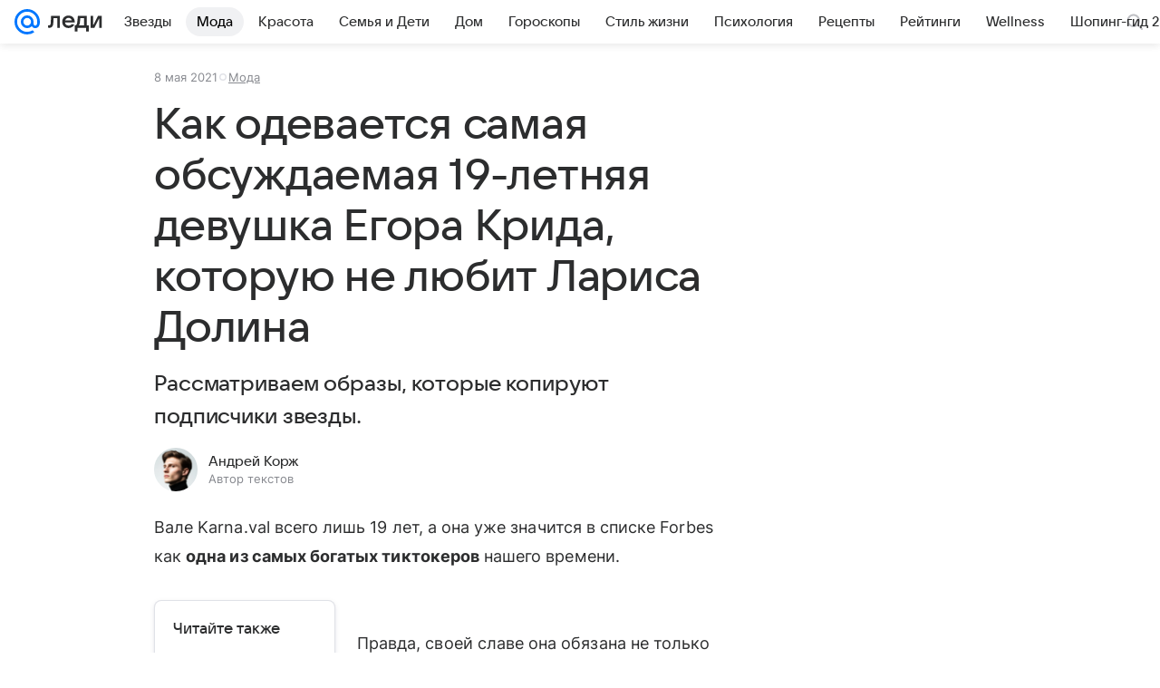

--- FILE ---
content_type: application/javascript
request_url: https://lady.mail.ru/js/cmpld/react/vendor-react.js?mj6xh7s6
body_size: 44762
content:
"use strict";(this.webpackChunklady_mail_ru=this.webpackChunklady_mail_ru||[]).push([[270],{5490:(e,t,n)=>{var r=n(4933),l=n(32650);function a(e){for(var t="https://reactjs.org/docs/error-decoder.html?invariant="+e,n=1;n<arguments.length;n++)t+="&args[]="+encodeURIComponent(arguments[n]);return"Minified React error #"+e+"; visit "+t+" for the full message or use the non-minified dev environment for full errors and additional helpful warnings."}var o=60106,u=60107,i=60108,s=60114,c=60109,f=60110,d=60112,p=60113,h=60120,m=60115,y=60116,g=60121,v=60117,b=60119,w=60129,k=60131;if("function"==typeof Symbol&&Symbol.for){var S=Symbol.for;o=S("react.portal"),u=S("react.fragment"),i=S("react.strict_mode"),s=S("react.profiler"),c=S("react.provider"),f=S("react.context"),d=S("react.forward_ref"),p=S("react.suspense"),h=S("react.suspense_list"),m=S("react.memo"),y=S("react.lazy"),g=S("react.block"),v=S("react.fundamental"),b=S("react.scope"),w=S("react.debug_trace_mode"),k=S("react.legacy_hidden")}function x(e){if(null==e)return null;if("function"==typeof e)return e.displayName||e.name||null;if("string"==typeof e)return e;switch(e){case u:return"Fragment";case o:return"Portal";case s:return"Profiler";case i:return"StrictMode";case p:return"Suspense";case h:return"SuspenseList"}if("object"==typeof e)switch(e.$$typeof){case f:return(e.displayName||"Context")+".Consumer";case c:return(e._context.displayName||"Context")+".Provider";case d:var t=e.render;return t=t.displayName||t.name||"",e.displayName||(""!==t?"ForwardRef("+t+")":"ForwardRef");case m:return x(e.type);case g:return x(e._render);case y:t=e._payload,e=e._init;try{return x(e(t))}catch(e){}}return null}var E=l.__SECRET_INTERNALS_DO_NOT_USE_OR_YOU_WILL_BE_FIRED,C={};function _(e,t){for(var n=0|e._threadCount;n<=t;n++)e[n]=e._currentValue2,e._threadCount=n+1}for(var P=new Uint16Array(16),N=0;15>N;N++)P[N]=N+1;P[15]=0;var z=/^[:A-Z_a-z\u00C0-\u00D6\u00D8-\u00F6\u00F8-\u02FF\u0370-\u037D\u037F-\u1FFF\u200C-\u200D\u2070-\u218F\u2C00-\u2FEF\u3001-\uD7FF\uF900-\uFDCF\uFDF0-\uFFFD][:A-Z_a-z\u00C0-\u00D6\u00D8-\u00F6\u00F8-\u02FF\u0370-\u037D\u037F-\u1FFF\u200C-\u200D\u2070-\u218F\u2C00-\u2FEF\u3001-\uD7FF\uF900-\uFDCF\uFDF0-\uFFFD\-.0-9\u00B7\u0300-\u036F\u203F-\u2040]*$/,L=Object.prototype.hasOwnProperty,T={},O={};function F(e){return!!L.call(O,e)||!L.call(T,e)&&(z.test(e)?O[e]=!0:(T[e]=!0,!1))}function D(e,t,n,r,l,a,o){this.acceptsBooleans=2===t||3===t||4===t,this.attributeName=r,this.attributeNamespace=l,this.mustUseProperty=n,this.propertyName=e,this.type=t,this.sanitizeURL=a,this.removeEmptyString=o}var M={};"children dangerouslySetInnerHTML defaultValue defaultChecked innerHTML suppressContentEditableWarning suppressHydrationWarning style".split(" ").forEach(function(e){M[e]=new D(e,0,!1,e,null,!1,!1)}),[["acceptCharset","accept-charset"],["className","class"],["htmlFor","for"],["httpEquiv","http-equiv"]].forEach(function(e){var t=e[0];M[t]=new D(t,1,!1,e[1],null,!1,!1)}),["contentEditable","draggable","spellCheck","value"].forEach(function(e){M[e]=new D(e,2,!1,e.toLowerCase(),null,!1,!1)}),["autoReverse","externalResourcesRequired","focusable","preserveAlpha"].forEach(function(e){M[e]=new D(e,2,!1,e,null,!1,!1)}),"allowFullScreen async autoFocus autoPlay controls default defer disabled disablePictureInPicture disableRemotePlayback formNoValidate hidden loop noModule noValidate open playsInline readOnly required reversed scoped seamless itemScope".split(" ").forEach(function(e){M[e]=new D(e,3,!1,e.toLowerCase(),null,!1,!1)}),["checked","multiple","muted","selected"].forEach(function(e){M[e]=new D(e,3,!0,e,null,!1,!1)}),["capture","download"].forEach(function(e){M[e]=new D(e,4,!1,e,null,!1,!1)}),["cols","rows","size","span"].forEach(function(e){M[e]=new D(e,6,!1,e,null,!1,!1)}),["rowSpan","start"].forEach(function(e){M[e]=new D(e,5,!1,e.toLowerCase(),null,!1,!1)});var R=/[\-:]([a-z])/g;function I(e){return e[1].toUpperCase()}"accent-height alignment-baseline arabic-form baseline-shift cap-height clip-path clip-rule color-interpolation color-interpolation-filters color-profile color-rendering dominant-baseline enable-background fill-opacity fill-rule flood-color flood-opacity font-family font-size font-size-adjust font-stretch font-style font-variant font-weight glyph-name glyph-orientation-horizontal glyph-orientation-vertical horiz-adv-x horiz-origin-x image-rendering letter-spacing lighting-color marker-end marker-mid marker-start overline-position overline-thickness paint-order panose-1 pointer-events rendering-intent shape-rendering stop-color stop-opacity strikethrough-position strikethrough-thickness stroke-dasharray stroke-dashoffset stroke-linecap stroke-linejoin stroke-miterlimit stroke-opacity stroke-width text-anchor text-decoration text-rendering underline-position underline-thickness unicode-bidi unicode-range units-per-em v-alphabetic v-hanging v-ideographic v-mathematical vector-effect vert-adv-y vert-origin-x vert-origin-y word-spacing writing-mode xmlns:xlink x-height".split(" ").forEach(function(e){var t=e.replace(R,I);M[t]=new D(t,1,!1,e,null,!1,!1)}),"xlink:actuate xlink:arcrole xlink:role xlink:show xlink:title xlink:type".split(" ").forEach(function(e){var t=e.replace(R,I);M[t]=new D(t,1,!1,e,"http://www.w3.org/1999/xlink",!1,!1)}),["xml:base","xml:lang","xml:space"].forEach(function(e){var t=e.replace(R,I);M[t]=new D(t,1,!1,e,"http://www.w3.org/XML/1998/namespace",!1,!1)}),["tabIndex","crossOrigin"].forEach(function(e){M[e]=new D(e,1,!1,e.toLowerCase(),null,!1,!1)}),M.xlinkHref=new D("xlinkHref",1,!1,"xlink:href","http://www.w3.org/1999/xlink",!0,!1),["src","href","action","formAction"].forEach(function(e){M[e]=new D(e,1,!1,e.toLowerCase(),null,!0,!0)});var U=/["'&<>]/;function A(e){if("boolean"==typeof e||"number"==typeof e)return""+e;e=""+e;var t=U.exec(e);if(t){var n,r="",l=0;for(n=t.index;n<e.length;n++){switch(e.charCodeAt(n)){case 34:t="&quot;";break;case 38:t="&amp;";break;case 39:t="&#x27;";break;case 60:t="&lt;";break;case 62:t="&gt;";break;default:continue}l!==n&&(r+=e.substring(l,n)),l=n+1,r+=t}e=l!==n?r+e.substring(l,n):r}return e}var V="function"==typeof Object.is?Object.is:function(e,t){return e===t&&(0!==e||1/e==1/t)||e!=e&&t!=t},W=null,j=null,$=null,B=!1,H=!1,Q=null,q=0;function K(){if(null===W)throw Error(a(321));return W}function Y(){if(0<q)throw Error(a(312));return{memoizedState:null,queue:null,next:null}}function X(){return null===$?null===j?(B=!1,j=$=Y()):(B=!0,$=j):null===$.next?(B=!1,$=$.next=Y()):(B=!0,$=$.next),$}function G(e,t,n,r){for(;H;)H=!1,q+=1,$=null,n=e(t,r);return Z(),n}function Z(){W=null,H=!1,j=null,q=0,$=Q=null}function J(e,t){return"function"==typeof t?t(e):t}function ee(e,t,n){if(W=K(),$=X(),B){var r=$.queue;if(t=r.dispatch,null!==Q&&void 0!==(n=Q.get(r))){Q.delete(r),r=$.memoizedState;do r=e(r,n.action),n=n.next;while(null!==n)return $.memoizedState=r,[r,t]}return[$.memoizedState,t]}return e=e===J?"function"==typeof t?t():t:void 0!==n?n(t):t,$.memoizedState=e,e=(e=$.queue={last:null,dispatch:null}).dispatch=en.bind(null,W,e),[$.memoizedState,e]}function et(e,t){if(W=K(),$=X(),t=void 0===t?null:t,null!==$){var n=$.memoizedState;if(null!==n&&null!==t){var r=n[1];e:if(null===r)r=!1;else{for(var l=0;l<r.length&&l<t.length;l++)if(!V(t[l],r[l])){r=!1;break e}r=!0}if(r)return n[0]}}return e=e(),$.memoizedState=[e,t],e}function en(e,t,n){if(!(25>q))throw Error(a(301));if(e===W)if(H=!0,e={action:n,next:null},null===Q&&(Q=new Map),void 0===(n=Q.get(t)))Q.set(t,e);else{for(t=n;null!==t.next;)t=t.next;t.next=e}}function er(){}var el=null,ea={readContext:function(e){var t=el.threadID;return _(e,t),e[t]},useContext:function(e){K();var t=el.threadID;return _(e,t),e[t]},useMemo:et,useReducer:ee,useRef:function(e){W=K();var t=($=X()).memoizedState;return null===t?(e={current:e},$.memoizedState=e):t},useState:function(e){return ee(J,e)},useLayoutEffect:function(){},useCallback:function(e,t){return et(function(){return e},t)},useImperativeHandle:er,useEffect:er,useDebugValue:er,useDeferredValue:function(e){return K(),e},useTransition:function(){return K(),[function(e){e()},!1]},useOpaqueIdentifier:function(){return(el.identifierPrefix||"")+"R:"+(el.uniqueID++).toString(36)},useMutableSource:function(e,t){return K(),t(e._source)}},eo={html:"http://www.w3.org/1999/xhtml"};function eu(e){switch(e){case"svg":return"http://www.w3.org/2000/svg";case"math":return"http://www.w3.org/1998/Math/MathML";default:return"http://www.w3.org/1999/xhtml"}}var ei={area:!0,base:!0,br:!0,col:!0,embed:!0,hr:!0,img:!0,input:!0,keygen:!0,link:!0,meta:!0,param:!0,source:!0,track:!0,wbr:!0},es=r({menuitem:!0},ei),ec={animationIterationCount:!0,borderImageOutset:!0,borderImageSlice:!0,borderImageWidth:!0,boxFlex:!0,boxFlexGroup:!0,boxOrdinalGroup:!0,columnCount:!0,columns:!0,flex:!0,flexGrow:!0,flexPositive:!0,flexShrink:!0,flexNegative:!0,flexOrder:!0,gridArea:!0,gridRow:!0,gridRowEnd:!0,gridRowSpan:!0,gridRowStart:!0,gridColumn:!0,gridColumnEnd:!0,gridColumnSpan:!0,gridColumnStart:!0,fontWeight:!0,lineClamp:!0,lineHeight:!0,opacity:!0,order:!0,orphans:!0,tabSize:!0,widows:!0,zIndex:!0,zoom:!0,fillOpacity:!0,floodOpacity:!0,stopOpacity:!0,strokeDasharray:!0,strokeDashoffset:!0,strokeMiterlimit:!0,strokeOpacity:!0,strokeWidth:!0},ef=["Webkit","ms","Moz","O"];Object.keys(ec).forEach(function(e){ef.forEach(function(t){ec[t=t+e.charAt(0).toUpperCase()+e.substring(1)]=ec[e]})});var ed=/([A-Z])/g,ep=/^ms-/,eh=l.Children.toArray,em=E.ReactCurrentDispatcher,ey={listing:!0,pre:!0,textarea:!0},eg=/^[a-zA-Z][a-zA-Z:_\.\-\d]*$/,ev={},eb={},ew=Object.prototype.hasOwnProperty,ek={children:null,dangerouslySetInnerHTML:null,suppressContentEditableWarning:null,suppressHydrationWarning:null};function eS(e,t){if(void 0===e)throw Error(a(152,x(t)||"Component"))}var ex=function(){function e(e,t,n){l.isValidElement(e)?e.type!==u?e=[e]:(e=e.props.children,e=l.isValidElement(e)?[e]:eh(e)):e=eh(e),e={type:null,domNamespace:eo.html,children:e,childIndex:0,context:C,footer:""};var r=P[0];if(0===r){var o=P,i=2*(r=o.length);if(!(65536>=i))throw Error(a(304));var s=new Uint16Array(i);for(s.set(o),(P=s)[0]=r+1,o=r;o<i-1;o++)P[o]=o+1;P[i-1]=0}else P[0]=P[r];this.threadID=r,this.stack=[e],this.exhausted=!1,this.currentSelectValue=null,this.previousWasTextNode=!1,this.makeStaticMarkup=t,this.suspenseDepth=0,this.contextIndex=-1,this.contextStack=[],this.contextValueStack=[],this.uniqueID=0,this.identifierPrefix=n&&n.identifierPrefix||""}var t=e.prototype;return t.destroy=function(){if(!this.exhausted){this.exhausted=!0,this.clearProviders();var e=this.threadID;P[e]=P[0],P[0]=e}},t.pushProvider=function(e){var t=++this.contextIndex,n=e.type._context,r=this.threadID;_(n,r);var l=n[r];this.contextStack[t]=n,this.contextValueStack[t]=l,n[r]=e.props.value},t.popProvider=function(){var e=this.contextIndex,t=this.contextStack[e],n=this.contextValueStack[e];this.contextStack[e]=null,this.contextValueStack[e]=null,this.contextIndex--,t[this.threadID]=n},t.clearProviders=function(){for(var e=this.contextIndex;0<=e;e--)this.contextStack[e][this.threadID]=this.contextValueStack[e]},t.read=function(e){if(this.exhausted)return null;var t=el;el=this;var n=em.current;em.current=ea;try{for(var r=[""],l=!1;r[0].length<e;){if(0===this.stack.length){this.exhausted=!0;var o=this.threadID;P[o]=P[0],P[0]=o;break}var u=this.stack[this.stack.length-1];if(l||u.childIndex>=u.children.length){var i=u.footer;if(""!==i&&(this.previousWasTextNode=!1),this.stack.pop(),"select"===u.type)this.currentSelectValue=null;else if(null!=u.type&&null!=u.type.type&&u.type.type.$$typeof===c)this.popProvider(u.type);else if(u.type===p){this.suspenseDepth--;var s=r.pop();if(l){l=!1;var f=u.fallbackFrame;if(!f)throw Error(a(303));this.stack.push(f),r[this.suspenseDepth]+="\x3c!--$!--\x3e";continue}r[this.suspenseDepth]+=s}r[this.suspenseDepth]+=i}else{var d=u.children[u.childIndex++],h="";try{h+=this.render(d,u.context,u.domNamespace)}catch(e){if(null!=e&&"function"==typeof e.then)throw Error(a(294));throw e}finally{}r.length<=this.suspenseDepth&&r.push(""),r[this.suspenseDepth]+=h}}return r[0]}finally{em.current=n,el=t,Z()}},t.render=function(e,t,n){if("string"==typeof e||"number"==typeof e)return""==(n=""+e)?"":this.makeStaticMarkup?A(n):this.previousWasTextNode?"\x3c!-- --\x3e"+A(n):(this.previousWasTextNode=!0,A(n));if(e=(t=function(e,t,n){for(;l.isValidElement(e);){var o=e,u=o.type;if("function"!=typeof u)break;!function(l,o){var u=o.prototype&&o.prototype.isReactComponent,i=function(e,t,n,r){if(r&&"object"==typeof(r=e.contextType)&&null!==r)return _(r,n),r[n];if(e=e.contextTypes){for(var l in n={},e)n[l]=t[l];t=n}else t=C;return t}(o,t,n,u),s=[],c=!1,f={isMounted:function(){return!1},enqueueForceUpdate:function(){if(null===s)return null},enqueueReplaceState:function(e,t){c=!0,s=[t]},enqueueSetState:function(e,t){if(null===s)return null;s.push(t)}};if(u){if(u=new o(l.props,i,f),"function"==typeof o.getDerivedStateFromProps){var d=o.getDerivedStateFromProps.call(null,l.props,u.state);null!=d&&(u.state=r({},u.state,d))}}else if(W={},u=o(l.props,i,f),null==(u=G(o,l.props,u,i))||null==u.render)return eS(e=u,o);if(u.props=l.props,u.context=i,u.updater=f,void 0===(f=u.state)&&(u.state=f=null),"function"==typeof u.UNSAFE_componentWillMount||"function"==typeof u.componentWillMount)if("function"==typeof u.componentWillMount&&"function"!=typeof o.getDerivedStateFromProps&&u.componentWillMount(),"function"==typeof u.UNSAFE_componentWillMount&&"function"!=typeof o.getDerivedStateFromProps&&u.UNSAFE_componentWillMount(),s.length){f=s;var p=c;if(s=null,c=!1,p&&1===f.length)u.state=f[0];else{d=p?f[0]:u.state;var h=!0;for(p=+!!p;p<f.length;p++){var m=f[p];null!=(m="function"==typeof m?m.call(u,d,l.props,i):m)&&(h?(h=!1,d=r({},d,m)):r(d,m))}u.state=d}}else s=null;if(eS(e=u.render(),o),"function"==typeof u.getChildContext&&"object"==typeof(l=o.childContextTypes)){var y=u.getChildContext();for(var g in y)if(!(g in l))throw Error(a(108,x(o)||"Unknown",g))}y&&(t=r({},t,y))}(o,u)}return{child:e,context:t}}(e,t,this.threadID)).child,t=t.context,null===e||!1===e)return"";if(!l.isValidElement(e)){if(null!=e&&null!=e.$$typeof){if((n=e.$$typeof)===o)throw Error(a(257));throw Error(a(258,n.toString()))}return e=eh(e),this.stack.push({type:null,domNamespace:n,children:e,childIndex:0,context:t,footer:""}),""}var g=e.type;if("string"==typeof g)return this.renderDOM(e,t,n);switch(g){case k:case w:case i:case s:case h:case u:return e=eh(e.props.children),this.stack.push({type:null,domNamespace:n,children:e,childIndex:0,context:t,footer:""}),"";case p:throw Error(a(294));case b:throw Error(a(343))}if("object"==typeof g&&null!==g)switch(g.$$typeof){case d:W={};var S=g.render(e.props,e.ref);return S=eh(S=G(g.render,e.props,S,e.ref)),this.stack.push({type:null,domNamespace:n,children:S,childIndex:0,context:t,footer:""}),"";case m:return e=[l.createElement(g.type,r({ref:e.ref},e.props))],this.stack.push({type:null,domNamespace:n,children:e,childIndex:0,context:t,footer:""}),"";case c:return g=eh(e.props.children),n={type:e,domNamespace:n,children:g,childIndex:0,context:t,footer:""},this.pushProvider(e),this.stack.push(n),"";case f:g=e.type,S=e.props;var E=this.threadID;return _(g,E),g=eh(S.children(g[E])),this.stack.push({type:e,domNamespace:n,children:g,childIndex:0,context:t,footer:""}),"";case v:throw Error(a(338));case y:return g=(S=(g=e.type)._init)(g._payload),e=[l.createElement(g,r({ref:e.ref},e.props))],this.stack.push({type:null,domNamespace:n,children:e,childIndex:0,context:t,footer:""}),""}throw Error(a(130,null==g?g:typeof g,""))},t.renderDOM=function(e,t,n){var o=e.type.toLowerCase();if(n===eo.html&&eu(o),!ev.hasOwnProperty(o)){if(!eg.test(o))throw Error(a(65,o));ev[o]=!0}var u=e.props;if("input"===o)u=r({type:void 0},u,{defaultChecked:void 0,defaultValue:void 0,value:null!=u.value?u.value:u.defaultValue,checked:null!=u.checked?u.checked:u.defaultChecked});else if("textarea"===o){var i=u.value;if(null==i){i=u.defaultValue;var s=u.children;if(null!=s){if(null!=i)throw Error(a(92));if(Array.isArray(s)){if(!(1>=s.length))throw Error(a(93));s=s[0]}i=""+s}null==i&&(i="")}u=r({},u,{value:void 0,children:""+i})}else if("select"===o)this.currentSelectValue=null!=u.value?u.value:u.defaultValue,u=r({},u,{value:void 0});else if("option"===o){s=this.currentSelectValue;var c=function(e){if(null==e)return e;var t="";return l.Children.forEach(e,function(e){null!=e&&(t+=e)}),t}(u.children);if(null!=s){var f=null!=u.value?u.value+"":c;if(i=!1,Array.isArray(s)){for(var d=0;d<s.length;d++)if(""+s[d]===f){i=!0;break}}else i=""+s===f;u=r({selected:void 0,children:void 0},u,{selected:i,children:c})}}if(i=u){if(es[o]&&(null!=i.children||null!=i.dangerouslySetInnerHTML))throw Error(a(137,o));if(null!=i.dangerouslySetInnerHTML){if(null!=i.children)throw Error(a(60));if(!("object"==typeof i.dangerouslySetInnerHTML&&"__html"in i.dangerouslySetInnerHTML))throw Error(a(61))}if(null!=i.style&&"object"!=typeof i.style)throw Error(a(62))}i=u,s=this.makeStaticMarkup,c=1===this.stack.length,f="<"+e.type;t:if(-1===o.indexOf("-"))d="string"==typeof i.is;else switch(o){case"annotation-xml":case"color-profile":case"font-face":case"font-face-src":case"font-face-uri":case"font-face-format":case"font-face-name":case"missing-glyph":d=!1;break t;default:d=!0}for(k in i)if(ew.call(i,k)){var p=i[k];if(null!=p){if("style"===k){var h=void 0,m="",y="";for(h in p)if(p.hasOwnProperty(h)){var g=0===h.indexOf("--"),v=p[h];if(null!=v){if(g)var b=h;else if(b=h,eb.hasOwnProperty(b))b=eb[b];else{var w=b.replace(ed,"-$1").toLowerCase().replace(ep,"-ms-");b=eb[b]=w}m+=y+b+":",y=h,m+=g=null==v||"boolean"==typeof v||""===v?"":g||"number"!=typeof v||0===v||ec.hasOwnProperty(y)&&ec[y]?(""+v).trim():v+"px",y=";"}}p=m||null}h=null,d?ek.hasOwnProperty(k)||(h=F(h=k)&&null!=p?h+'="'+A(p)+'"':""):h=function(e,t){var n,r=M.hasOwnProperty(e)?M[e]:null;return((n="style"!==e)&&(n=null!==r?0===r.type:2<e.length&&("o"===e[0]||"O"===e[0])&&("n"===e[1]||"N"===e[1])),n||function(e,t,n,r){if(null==t||function(e,t,n,r){if(null!==n&&0===n.type)return!1;switch(typeof t){case"function":case"symbol":return!0;case"boolean":if(r)return!1;if(null!==n)return!n.acceptsBooleans;return"data-"!==(e=e.toLowerCase().slice(0,5))&&"aria-"!==e;default:return!1}}(e,t,n,r))return!0;if(r)return!1;if(null!==n)switch(n.type){case 3:return!t;case 4:return!1===t;case 5:return isNaN(t);case 6:return isNaN(t)||1>t}return!1}(e,t,r,!1))?"":null!==r?(e=r.attributeName,3===(n=r.type)||4===n&&!0===t)?e+'=""':(r.sanitizeURL&&(t=""+t),e+'="'+A(t)+'"'):F(e)?e+'="'+A(t)+'"':""}(k,p),h&&(f+=" "+h)}}s||c&&(f+=' data-reactroot=""');var k=f;i="",ei.hasOwnProperty(o)?k+="/>":(k+=">",i="</"+e.type+">");e:{if(null!=(s=u.dangerouslySetInnerHTML)){if(null!=s.__html){s=s.__html;break e}}else if("string"==typeof(s=u.children)||"number"==typeof s){s=A(s);break e}s=null}return null!=s?(u=[],ey.hasOwnProperty(o)&&`
`===s.charAt(0)&&(k+=`
`),k+=s):u=eh(u.children),e=e.type,n=null==n||"http://www.w3.org/1999/xhtml"===n?eu(e):"http://www.w3.org/2000/svg"===n&&"foreignObject"===e?"http://www.w3.org/1999/xhtml":n,this.stack.push({domNamespace:n,type:o,children:u,childIndex:0,context:t,footer:i}),this.previousWasTextNode=!1,k},e}();t.renderToStaticMarkup=function(e,t){e=new ex(e,!0,t);try{return e.read(1/0)}finally{e.destroy()}}},68804:(e,t,n)=>{var r,l,a,o,u,i,s=n(32650),c=n(4933),f=n(5371);function d(e){for(var t="https://reactjs.org/docs/error-decoder.html?invariant="+e,n=1;n<arguments.length;n++)t+="&args[]="+encodeURIComponent(arguments[n]);return"Minified React error #"+e+"; visit "+t+" for the full message or use the non-minified dev environment for full errors and additional helpful warnings."}if(!s)throw Error(d(227));var p=new Set,h={};function m(e,t){y(e,t),y(e+"Capture",t)}function y(e,t){for(h[e]=t,e=0;e<t.length;e++)p.add(t[e])}var g="undefined"!=typeof window&&void 0!==window.document&&void 0!==window.document.createElement,v=/^[:A-Z_a-z\u00C0-\u00D6\u00D8-\u00F6\u00F8-\u02FF\u0370-\u037D\u037F-\u1FFF\u200C-\u200D\u2070-\u218F\u2C00-\u2FEF\u3001-\uD7FF\uF900-\uFDCF\uFDF0-\uFFFD][:A-Z_a-z\u00C0-\u00D6\u00D8-\u00F6\u00F8-\u02FF\u0370-\u037D\u037F-\u1FFF\u200C-\u200D\u2070-\u218F\u2C00-\u2FEF\u3001-\uD7FF\uF900-\uFDCF\uFDF0-\uFFFD\-.0-9\u00B7\u0300-\u036F\u203F-\u2040]*$/,b=Object.prototype.hasOwnProperty,w={},k={};function S(e,t,n,r,l,a,o){this.acceptsBooleans=2===t||3===t||4===t,this.attributeName=r,this.attributeNamespace=l,this.mustUseProperty=n,this.propertyName=e,this.type=t,this.sanitizeURL=a,this.removeEmptyString=o}var x={};"children dangerouslySetInnerHTML defaultValue defaultChecked innerHTML suppressContentEditableWarning suppressHydrationWarning style".split(" ").forEach(function(e){x[e]=new S(e,0,!1,e,null,!1,!1)}),[["acceptCharset","accept-charset"],["className","class"],["htmlFor","for"],["httpEquiv","http-equiv"]].forEach(function(e){var t=e[0];x[t]=new S(t,1,!1,e[1],null,!1,!1)}),["contentEditable","draggable","spellCheck","value"].forEach(function(e){x[e]=new S(e,2,!1,e.toLowerCase(),null,!1,!1)}),["autoReverse","externalResourcesRequired","focusable","preserveAlpha"].forEach(function(e){x[e]=new S(e,2,!1,e,null,!1,!1)}),"allowFullScreen async autoFocus autoPlay controls default defer disabled disablePictureInPicture disableRemotePlayback formNoValidate hidden loop noModule noValidate open playsInline readOnly required reversed scoped seamless itemScope".split(" ").forEach(function(e){x[e]=new S(e,3,!1,e.toLowerCase(),null,!1,!1)}),["checked","multiple","muted","selected"].forEach(function(e){x[e]=new S(e,3,!0,e,null,!1,!1)}),["capture","download"].forEach(function(e){x[e]=new S(e,4,!1,e,null,!1,!1)}),["cols","rows","size","span"].forEach(function(e){x[e]=new S(e,6,!1,e,null,!1,!1)}),["rowSpan","start"].forEach(function(e){x[e]=new S(e,5,!1,e.toLowerCase(),null,!1,!1)});var E=/[\-:]([a-z])/g;function C(e){return e[1].toUpperCase()}function _(e,t,n,r){var l,a=x.hasOwnProperty(t)?x[t]:null;(null!==a?0===a.type:!r&&2<t.length&&("o"===t[0]||"O"===t[0])&&("n"===t[1]||"N"===t[1]))||(function(e,t,n,r){if(null==t||function(e,t,n,r){if(null!==n&&0===n.type)return!1;switch(typeof t){case"function":case"symbol":return!0;case"boolean":if(r)return!1;if(null!==n)return!n.acceptsBooleans;return"data-"!==(e=e.toLowerCase().slice(0,5))&&"aria-"!==e;default:return!1}}(e,t,n,r))return!0;if(r)return!1;if(null!==n)switch(n.type){case 3:return!t;case 4:return!1===t;case 5:return isNaN(t);case 6:return isNaN(t)||1>t}return!1}(t,n,a,r)&&(n=null),r||null===a?(l=t,(b.call(k,l)||!b.call(w,l)&&(v.test(l)?k[l]=!0:(w[l]=!0,!1)))&&(null===n?e.removeAttribute(t):e.setAttribute(t,""+n))):a.mustUseProperty?e[a.propertyName]=null===n?3!==a.type&&"":n:(t=a.attributeName,r=a.attributeNamespace,null===n?e.removeAttribute(t):(n=3===(a=a.type)||4===a&&!0===n?"":""+n,r?e.setAttributeNS(r,t,n):e.setAttribute(t,n))))}"accent-height alignment-baseline arabic-form baseline-shift cap-height clip-path clip-rule color-interpolation color-interpolation-filters color-profile color-rendering dominant-baseline enable-background fill-opacity fill-rule flood-color flood-opacity font-family font-size font-size-adjust font-stretch font-style font-variant font-weight glyph-name glyph-orientation-horizontal glyph-orientation-vertical horiz-adv-x horiz-origin-x image-rendering letter-spacing lighting-color marker-end marker-mid marker-start overline-position overline-thickness paint-order panose-1 pointer-events rendering-intent shape-rendering stop-color stop-opacity strikethrough-position strikethrough-thickness stroke-dasharray stroke-dashoffset stroke-linecap stroke-linejoin stroke-miterlimit stroke-opacity stroke-width text-anchor text-decoration text-rendering underline-position underline-thickness unicode-bidi unicode-range units-per-em v-alphabetic v-hanging v-ideographic v-mathematical vector-effect vert-adv-y vert-origin-x vert-origin-y word-spacing writing-mode xmlns:xlink x-height".split(" ").forEach(function(e){var t=e.replace(E,C);x[t]=new S(t,1,!1,e,null,!1,!1)}),"xlink:actuate xlink:arcrole xlink:role xlink:show xlink:title xlink:type".split(" ").forEach(function(e){var t=e.replace(E,C);x[t]=new S(t,1,!1,e,"http://www.w3.org/1999/xlink",!1,!1)}),["xml:base","xml:lang","xml:space"].forEach(function(e){var t=e.replace(E,C);x[t]=new S(t,1,!1,e,"http://www.w3.org/XML/1998/namespace",!1,!1)}),["tabIndex","crossOrigin"].forEach(function(e){x[e]=new S(e,1,!1,e.toLowerCase(),null,!1,!1)}),x.xlinkHref=new S("xlinkHref",1,!1,"xlink:href","http://www.w3.org/1999/xlink",!0,!1),["src","href","action","formAction"].forEach(function(e){x[e]=new S(e,1,!1,e.toLowerCase(),null,!0,!0)});var P=s.__SECRET_INTERNALS_DO_NOT_USE_OR_YOU_WILL_BE_FIRED,N=60103,z=60106,L=60107,T=60108,O=60114,F=60109,D=60110,M=60112,R=60113,I=60120,U=60115,A=60116,V=60121,W=60128,j=60129,$=60130,B=60131;if("function"==typeof Symbol&&Symbol.for){var H=Symbol.for;N=H("react.element"),z=H("react.portal"),L=H("react.fragment"),T=H("react.strict_mode"),O=H("react.profiler"),F=H("react.provider"),D=H("react.context"),M=H("react.forward_ref"),R=H("react.suspense"),I=H("react.suspense_list"),U=H("react.memo"),A=H("react.lazy"),V=H("react.block"),H("react.scope"),W=H("react.opaque.id"),j=H("react.debug_trace_mode"),$=H("react.offscreen"),B=H("react.legacy_hidden")}var Q="function"==typeof Symbol&&Symbol.iterator;function q(e){return null===e||"object"!=typeof e?null:"function"==typeof(e=Q&&e[Q]||e["@@iterator"])?e:null}function K(e){if(void 0===ev)try{throw Error()}catch(e){var t=e.stack.trim().match(/\n( *(at )?)/);ev=t&&t[1]||""}return`
`+ev+e}var Y=!1;function X(e,t){if(!e||Y)return"";Y=!0;var n=Error.prepareStackTrace;Error.prepareStackTrace=void 0;try{if(t)if(t=function(){throw Error()},Object.defineProperty(t.prototype,"props",{set:function(){throw Error()}}),"object"==typeof Reflect&&Reflect.construct){try{Reflect.construct(t,[])}catch(e){var r=e}Reflect.construct(e,[],t)}else{try{t.call()}catch(e){r=e}e.call(t.prototype)}else{try{throw Error()}catch(e){r=e}e()}}catch(e){if(e&&r&&"string"==typeof e.stack){for(var l=e.stack.split(`
`),a=r.stack.split(`
`),o=l.length-1,u=a.length-1;1<=o&&0<=u&&l[o]!==a[u];)u--;for(;1<=o&&0<=u;o--,u--)if(l[o]!==a[u]){if(1!==o||1!==u)do if(o--,0>--u||l[o]!==a[u])return`
`+l[o].replace(" at new "," at ");while(1<=o&&0<=u)break}}}finally{Y=!1,Error.prepareStackTrace=n}return(e=e?e.displayName||e.name:"")?K(e):""}function G(e){if(null==e)return null;if("function"==typeof e)return e.displayName||e.name||null;if("string"==typeof e)return e;switch(e){case L:return"Fragment";case z:return"Portal";case O:return"Profiler";case T:return"StrictMode";case R:return"Suspense";case I:return"SuspenseList"}if("object"==typeof e)switch(e.$$typeof){case D:return(e.displayName||"Context")+".Consumer";case F:return(e._context.displayName||"Context")+".Provider";case M:var t=e.render;return t=t.displayName||t.name||"",e.displayName||(""!==t?"ForwardRef("+t+")":"ForwardRef");case U:return G(e.type);case V:return G(e._render);case A:t=e._payload,e=e._init;try{return G(e(t))}catch(e){}}return null}function Z(e){switch(typeof e){case"boolean":case"number":case"object":case"string":case"undefined":return e;default:return""}}function J(e){var t=e.type;return(e=e.nodeName)&&"input"===e.toLowerCase()&&("checkbox"===t||"radio"===t)}function ee(e){e._valueTracker||(e._valueTracker=function(e){var t=J(e)?"checked":"value",n=Object.getOwnPropertyDescriptor(e.constructor.prototype,t),r=""+e[t];if(!e.hasOwnProperty(t)&&void 0!==n&&"function"==typeof n.get&&"function"==typeof n.set){var l=n.get,a=n.set;return Object.defineProperty(e,t,{configurable:!0,get:function(){return l.call(this)},set:function(e){r=""+e,a.call(this,e)}}),Object.defineProperty(e,t,{enumerable:n.enumerable}),{getValue:function(){return r},setValue:function(e){r=""+e},stopTracking:function(){e._valueTracker=null,delete e[t]}}}}(e))}function et(e){if(!e)return!1;var t=e._valueTracker;if(!t)return!0;var n=t.getValue(),r="";return e&&(r=J(e)?e.checked?"true":"false":e.value),(e=r)!==n&&(t.setValue(e),!0)}function en(e){if(void 0===(e=e||("undefined"!=typeof document?document:void 0)))return null;try{return e.activeElement||e.body}catch(t){return e.body}}function er(e,t){var n=t.checked;return c({},t,{defaultChecked:void 0,defaultValue:void 0,value:void 0,checked:null!=n?n:e._wrapperState.initialChecked})}function el(e,t){var n=null==t.defaultValue?"":t.defaultValue;e._wrapperState={initialChecked:null!=t.checked?t.checked:t.defaultChecked,initialValue:n=Z(null!=t.value?t.value:n),controlled:"checkbox"===t.type||"radio"===t.type?null!=t.checked:null!=t.value}}function ea(e,t){null!=(t=t.checked)&&_(e,"checked",t,!1)}function eo(e,t){ea(e,t);var n=Z(t.value),r=t.type;if(null!=n)"number"===r?(0===n&&""===e.value||e.value!=n)&&(e.value=""+n):e.value!==""+n&&(e.value=""+n);else if("submit"===r||"reset"===r)return void e.removeAttribute("value");t.hasOwnProperty("value")?ei(e,t.type,n):t.hasOwnProperty("defaultValue")&&ei(e,t.type,Z(t.defaultValue)),null==t.checked&&null!=t.defaultChecked&&(e.defaultChecked=!!t.defaultChecked)}function eu(e,t,n){if(t.hasOwnProperty("value")||t.hasOwnProperty("defaultValue")){var r=t.type;if(("submit"===r||"reset"===r)&&(void 0===t.value||null===t.value))return;t=""+e._wrapperState.initialValue,n||t===e.value||(e.value=t),e.defaultValue=t}""!==(n=e.name)&&(e.name=""),e.defaultChecked=!!e._wrapperState.initialChecked,""!==n&&(e.name=n)}function ei(e,t,n){("number"!==t||en(e.ownerDocument)!==e)&&(null==n?e.defaultValue=""+e._wrapperState.initialValue:e.defaultValue!==""+n&&(e.defaultValue=""+n))}function es(e,t){var n,r;return e=c({children:void 0},t),n=t.children,r="",s.Children.forEach(n,function(e){null!=e&&(r+=e)}),(t=r)&&(e.children=t),e}function ec(e,t,n,r){if(e=e.options,t){t={};for(var l=0;l<n.length;l++)t["$"+n[l]]=!0;for(n=0;n<e.length;n++)l=t.hasOwnProperty("$"+e[n].value),e[n].selected!==l&&(e[n].selected=l),l&&r&&(e[n].defaultSelected=!0)}else{for(l=0,n=""+Z(n),t=null;l<e.length;l++){if(e[l].value===n){e[l].selected=!0,r&&(e[l].defaultSelected=!0);return}null!==t||e[l].disabled||(t=e[l])}null!==t&&(t.selected=!0)}}function ef(e,t){if(null!=t.dangerouslySetInnerHTML)throw Error(d(91));return c({},t,{value:void 0,defaultValue:void 0,children:""+e._wrapperState.initialValue})}function ed(e,t){var n=t.value;if(null==n){if(n=t.children,t=t.defaultValue,null!=n){if(null!=t)throw Error(d(92));if(Array.isArray(n)){if(!(1>=n.length))throw Error(d(93));n=n[0]}t=n}null==t&&(t=""),n=t}e._wrapperState={initialValue:Z(n)}}function ep(e,t){var n=Z(t.value),r=Z(t.defaultValue);null!=n&&((n=""+n)!==e.value&&(e.value=n),null==t.defaultValue&&e.defaultValue!==n&&(e.defaultValue=n)),null!=r&&(e.defaultValue=""+r)}function eh(e){var t=e.textContent;t===e._wrapperState.initialValue&&""!==t&&null!==t&&(e.value=t)}var em={html:"http://www.w3.org/1999/xhtml",svg:"http://www.w3.org/2000/svg"};function ey(e){switch(e){case"svg":return"http://www.w3.org/2000/svg";case"math":return"http://www.w3.org/1998/Math/MathML";default:return"http://www.w3.org/1999/xhtml"}}function eg(e,t){return null==e||"http://www.w3.org/1999/xhtml"===e?ey(t):"http://www.w3.org/2000/svg"===e&&"foreignObject"===t?"http://www.w3.org/1999/xhtml":e}var ev,eb,ew=function(e){return"undefined"!=typeof MSApp&&MSApp.execUnsafeLocalFunction?function(t,n,r,l){MSApp.execUnsafeLocalFunction(function(){return e(t,n,r,l)})}:e}(function(e,t){if(e.namespaceURI!==em.svg||"innerHTML"in e)e.innerHTML=t;else{for((eb=eb||document.createElement("div")).innerHTML="<svg>"+t.valueOf().toString()+"</svg>",t=eb.firstChild;e.firstChild;)e.removeChild(e.firstChild);for(;t.firstChild;)e.appendChild(t.firstChild)}});function ek(e,t){if(t){var n=e.firstChild;if(n&&n===e.lastChild&&3===n.nodeType){n.nodeValue=t;return}}e.textContent=t}var eS={animationIterationCount:!0,borderImageOutset:!0,borderImageSlice:!0,borderImageWidth:!0,boxFlex:!0,boxFlexGroup:!0,boxOrdinalGroup:!0,columnCount:!0,columns:!0,flex:!0,flexGrow:!0,flexPositive:!0,flexShrink:!0,flexNegative:!0,flexOrder:!0,gridArea:!0,gridRow:!0,gridRowEnd:!0,gridRowSpan:!0,gridRowStart:!0,gridColumn:!0,gridColumnEnd:!0,gridColumnSpan:!0,gridColumnStart:!0,fontWeight:!0,lineClamp:!0,lineHeight:!0,opacity:!0,order:!0,orphans:!0,tabSize:!0,widows:!0,zIndex:!0,zoom:!0,fillOpacity:!0,floodOpacity:!0,stopOpacity:!0,strokeDasharray:!0,strokeDashoffset:!0,strokeMiterlimit:!0,strokeOpacity:!0,strokeWidth:!0},ex=["Webkit","ms","Moz","O"];function eE(e,t,n){return null==t||"boolean"==typeof t||""===t?"":n||"number"!=typeof t||0===t||eS.hasOwnProperty(e)&&eS[e]?(""+t).trim():t+"px"}function eC(e,t){for(var n in e=e.style,t)if(t.hasOwnProperty(n)){var r=0===n.indexOf("--"),l=eE(n,t[n],r);"float"===n&&(n="cssFloat"),r?e.setProperty(n,l):e[n]=l}}Object.keys(eS).forEach(function(e){ex.forEach(function(t){eS[t=t+e.charAt(0).toUpperCase()+e.substring(1)]=eS[e]})});var e_=c({menuitem:!0},{area:!0,base:!0,br:!0,col:!0,embed:!0,hr:!0,img:!0,input:!0,keygen:!0,link:!0,meta:!0,param:!0,source:!0,track:!0,wbr:!0});function eP(e,t){if(t){if(e_[e]&&(null!=t.children||null!=t.dangerouslySetInnerHTML))throw Error(d(137,e));if(null!=t.dangerouslySetInnerHTML){if(null!=t.children)throw Error(d(60));if(!("object"==typeof t.dangerouslySetInnerHTML&&"__html"in t.dangerouslySetInnerHTML))throw Error(d(61))}if(null!=t.style&&"object"!=typeof t.style)throw Error(d(62))}}function eN(e,t){if(-1===e.indexOf("-"))return"string"==typeof t.is;switch(e){case"annotation-xml":case"color-profile":case"font-face":case"font-face-src":case"font-face-uri":case"font-face-format":case"font-face-name":case"missing-glyph":return!1;default:return!0}}function ez(e){return(e=e.target||e.srcElement||window).correspondingUseElement&&(e=e.correspondingUseElement),3===e.nodeType?e.parentNode:e}var eL=null,eT=null,eO=null;function eF(e){if(e=rw(e)){if("function"!=typeof eL)throw Error(d(280));var t=e.stateNode;t&&(t=rS(t),eL(e.stateNode,e.type,t))}}function eD(e){eT?eO?eO.push(e):eO=[e]:eT=e}function eM(){if(eT){var e=eT,t=eO;if(eO=eT=null,eF(e),t)for(e=0;e<t.length;e++)eF(t[e])}}function eR(e,t){return e(t)}function eI(e,t,n,r,l){return e(t,n,r,l)}function eU(){}var eA=eR,eV=!1,eW=!1;function ej(){(null!==eT||null!==eO)&&(eU(),eM())}function e$(e,t){var n=e.stateNode;if(null===n)return null;var r=rS(n);if(null===r)return null;switch(n=r[t],t){case"onClick":case"onClickCapture":case"onDoubleClick":case"onDoubleClickCapture":case"onMouseDown":case"onMouseDownCapture":case"onMouseMove":case"onMouseMoveCapture":case"onMouseUp":case"onMouseUpCapture":case"onMouseEnter":(r=!r.disabled)||(r="button"!==(e=e.type)&&"input"!==e&&"select"!==e&&"textarea"!==e),e=!r;break;default:e=!1}if(e)return null;if(n&&"function"!=typeof n)throw Error(d(231,t,typeof n));return n}var eB=!1;if(g)try{var eH={};Object.defineProperty(eH,"passive",{get:function(){eB=!0}}),window.addEventListener("test",eH,eH),window.removeEventListener("test",eH,eH)}catch(e){eB=!1}function eQ(e,t,n,r,l,a,o,u,i){var s=Array.prototype.slice.call(arguments,3);try{t.apply(n,s)}catch(e){this.onError(e)}}var eq=!1,eK=null,eY=!1,eX=null,eG={onError:function(e){eq=!0,eK=e}};function eZ(e,t,n,r,l,a,o,u,i){eq=!1,eK=null,eQ.apply(eG,arguments)}function eJ(e){var t=e,n=e;if(e.alternate)for(;t.return;)t=t.return;else{e=t;do 0!=(1026&(t=e).flags)&&(n=t.return),e=t.return;while(e)}return 3===t.tag?n:null}function e0(e){if(13===e.tag){var t=e.memoizedState;if(null===t&&null!==(e=e.alternate)&&(t=e.memoizedState),null!==t)return t.dehydrated}return null}function e1(e){if(eJ(e)!==e)throw Error(d(188))}function e2(e){if(!(e=function(e){var t=e.alternate;if(!t){if(null===(t=eJ(e)))throw Error(d(188));return t!==e?null:e}for(var n=e,r=t;;){var l=n.return;if(null===l)break;var a=l.alternate;if(null===a){if(null!==(r=l.return)){n=r;continue}break}if(l.child===a.child){for(a=l.child;a;){if(a===n)return e1(l),e;if(a===r)return e1(l),t;a=a.sibling}throw Error(d(188))}if(n.return!==r.return)n=l,r=a;else{for(var o=!1,u=l.child;u;){if(u===n){o=!0,n=l,r=a;break}if(u===r){o=!0,r=l,n=a;break}u=u.sibling}if(!o){for(u=a.child;u;){if(u===n){o=!0,n=a,r=l;break}if(u===r){o=!0,r=a,n=l;break}u=u.sibling}if(!o)throw Error(d(189))}}if(n.alternate!==r)throw Error(d(190))}if(3!==n.tag)throw Error(d(188));return n.stateNode.current===n?e:t}(e)))return null;for(var t=e;;){if(5===t.tag||6===t.tag)return t;if(t.child)t.child.return=t,t=t.child;else{if(t===e)break;for(;!t.sibling;){if(!t.return||t.return===e)return null;t=t.return}t.sibling.return=t.return,t=t.sibling}}return null}function e3(e,t){for(var n=e.alternate;null!==t;){if(t===e||t===n)return!0;t=t.return}return!1}var e4,e6,e9,e8,e5=!1,e7=[],te=null,tt=null,tn=null,tr=new Map,tl=new Map,ta=[],to="mousedown mouseup touchcancel touchend touchstart auxclick dblclick pointercancel pointerdown pointerup dragend dragstart drop compositionend compositionstart keydown keypress keyup input textInput copy cut paste click change contextmenu reset submit".split(" ");function tu(e,t,n,r,l){return{blockedOn:e,domEventName:t,eventSystemFlags:16|n,nativeEvent:l,targetContainers:[r]}}function ti(e,t){switch(e){case"focusin":case"focusout":te=null;break;case"dragenter":case"dragleave":tt=null;break;case"mouseover":case"mouseout":tn=null;break;case"pointerover":case"pointerout":tr.delete(t.pointerId);break;case"gotpointercapture":case"lostpointercapture":tl.delete(t.pointerId)}}function ts(e,t,n,r,l,a){return null===e||e.nativeEvent!==a?(e=tu(t,n,r,l,a),null!==t&&null!==(t=rw(t))&&e6(t)):(e.eventSystemFlags|=r,t=e.targetContainers,null!==l&&-1===t.indexOf(l)&&t.push(l)),e}function tc(e){if(null!==e.blockedOn)return!1;for(var t=e.targetContainers;0<t.length;){var n=t$(e.domEventName,e.eventSystemFlags,t[0],e.nativeEvent);if(null!==n)return null!==(t=rw(n))&&e6(t),e.blockedOn=n,!1;t.shift()}return!0}function tf(e,t,n){tc(e)&&n.delete(t)}function td(){for(e5=!1;0<e7.length;){var e=e7[0];if(null!==e.blockedOn){null!==(e=rw(e.blockedOn))&&e4(e);break}for(var t=e.targetContainers;0<t.length;){var n=t$(e.domEventName,e.eventSystemFlags,t[0],e.nativeEvent);if(null!==n){e.blockedOn=n;break}t.shift()}null===e.blockedOn&&e7.shift()}null!==te&&tc(te)&&(te=null),null!==tt&&tc(tt)&&(tt=null),null!==tn&&tc(tn)&&(tn=null),tr.forEach(tf),tl.forEach(tf)}function tp(e,t){e.blockedOn===t&&(e.blockedOn=null,e5||(e5=!0,f.unstable_scheduleCallback(f.unstable_NormalPriority,td)))}function th(e){function t(t){return tp(t,e)}if(0<e7.length){tp(e7[0],e);for(var n=1;n<e7.length;n++){var r=e7[n];r.blockedOn===e&&(r.blockedOn=null)}}for(null!==te&&tp(te,e),null!==tt&&tp(tt,e),null!==tn&&tp(tn,e),tr.forEach(t),tl.forEach(t),n=0;n<ta.length;n++)(r=ta[n]).blockedOn===e&&(r.blockedOn=null);for(;0<ta.length&&null===(n=ta[0]).blockedOn;)(function(e){var t=rb(e.target);if(null!==t){var n=eJ(t);if(null!==n){if(13===(t=n.tag)){if(null!==(t=e0(n))){e.blockedOn=t,e8(e.lanePriority,function(){f.unstable_runWithPriority(e.priority,function(){e9(n)})});return}}else if(3===t&&n.stateNode.hydrate){e.blockedOn=3===n.tag?n.stateNode.containerInfo:null;return}}}e.blockedOn=null})(n),null===n.blockedOn&&ta.shift()}function tm(e,t){var n={};return n[e.toLowerCase()]=t.toLowerCase(),n["Webkit"+e]="webkit"+t,n["Moz"+e]="moz"+t,n}var ty={animationend:tm("Animation","AnimationEnd"),animationiteration:tm("Animation","AnimationIteration"),animationstart:tm("Animation","AnimationStart"),transitionend:tm("Transition","TransitionEnd")},tg={},tv={};function tb(e){if(tg[e])return tg[e];if(!ty[e])return e;var t,n=ty[e];for(t in n)if(n.hasOwnProperty(t)&&t in tv)return tg[e]=n[t];return e}g&&(tv=document.createElement("div").style,"AnimationEvent"in window||(delete ty.animationend.animation,delete ty.animationiteration.animation,delete ty.animationstart.animation),"TransitionEvent"in window||delete ty.transitionend.transition);var tw=tb("animationend"),tk=tb("animationiteration"),tS=tb("animationstart"),tx=tb("transitionend"),tE=new Map,tC=new Map;function t_(e,t){for(var n=0;n<e.length;n+=2){var r=e[n],l=e[n+1];l="on"+(l[0].toUpperCase()+l.slice(1)),tC.set(r,t),tE.set(r,l),m(l,[r])}}(0,f.unstable_now)();var tP=8;function tN(e){if(0!=(1&e))return tP=15,1;if(0!=(2&e))return tP=14,2;if(0!=(4&e))return tP=13,4;var t=24&e;return 0!==t?(tP=12,t):0!=(32&e)?(tP=11,32):0!=(t=192&e)?(tP=10,t):0!=(256&e)?(tP=9,256):0!=(t=3584&e)?(tP=8,t):0!=(4096&e)?(tP=7,4096):0!=(t=4186112&e)?(tP=6,t):0!=(t=0x3c00000&e)?(tP=5,t):0x4000000&e?(tP=4,0x4000000):0!=(0x8000000&e)?(tP=3,0x8000000):0!=(t=0x30000000&e)?(tP=2,t):0!=(0x40000000&e)?(tP=1,0x40000000):(tP=8,e)}function tz(e,t){var n=e.pendingLanes;if(0===n)return tP=0;var r=0,l=0,a=e.expiredLanes,o=e.suspendedLanes,u=e.pingedLanes;if(0!==a)r=a,l=tP=15;else if(0!=(a=0x7ffffff&n)){var i=a&~o;0!==i?(r=tN(i),l=tP):0!=(u&=a)&&(r=tN(u),l=tP)}else 0!=(a=n&~o)?(r=tN(a),l=tP):0!==u&&(r=tN(u),l=tP);if(0===r)return 0;if(r=n&((0>(r=31-tD(r))?0:1<<r)<<1)-1,0!==t&&t!==r&&0==(t&o)){if(tN(t),l<=tP)return t;tP=l}if(0!==(t=e.entangledLanes))for(e=e.entanglements,t&=r;0<t;)l=1<<(n=31-tD(t)),r|=e[n],t&=~l;return r}function tL(e){return 0!=(e=-0x40000001&e.pendingLanes)?e:0x40000000&e?0x40000000:0}function tT(e,t){var n,r,l,a,o;switch(e){case 15:return 1;case 14:return 2;case 12:return 0==(e=(n=24&~t)&-n)?tT(10,t):e;case 10:return 0==(e=(r=192&~t)&-r)?tT(8,t):e;case 8:return 0==(e=(l=3584&~t)&-l)&&0==(e=(a=4186112&~t)&-a)&&(e=512),e;case 2:return 0==(t=(o=0x30000000&~t)&-o)&&(t=0x10000000),t}throw Error(d(358,e))}function tO(e){for(var t=[],n=0;31>n;n++)t.push(e);return t}function tF(e,t,n){e.pendingLanes|=t;var r=t-1;e.suspendedLanes&=r,e.pingedLanes&=r,(e=e.eventTimes)[t=31-tD(t)]=n}var tD=Math.clz32?Math.clz32:function(e){return 0===e?32:31-(tM(e)/tR|0)|0},tM=Math.log,tR=Math.LN2,tI=f.unstable_UserBlockingPriority,tU=f.unstable_runWithPriority,tA=!0;function tV(e,t,n,r){eV||eU();var l=eV;eV=!0;try{eI(tj,e,t,n,r)}finally{(eV=l)||ej()}}function tW(e,t,n,r){tU(tI,tj.bind(null,e,t,n,r))}function tj(e,t,n,r){if(tA){var l;if((l=0==(4&t))&&0<e7.length&&-1<to.indexOf(e))e=tu(null,e,t,n,r),e7.push(e);else{var a=t$(e,t,n,r);if(null===a)l&&ti(e,r);else{if(l){if(-1<to.indexOf(e)){e=tu(a,e,t,n,r),e7.push(e);return}if(function(e,t,n,r,l){switch(t){case"focusin":return te=ts(te,e,t,n,r,l),!0;case"dragenter":return tt=ts(tt,e,t,n,r,l),!0;case"mouseover":return tn=ts(tn,e,t,n,r,l),!0;case"pointerover":var a=l.pointerId;return tr.set(a,ts(tr.get(a)||null,e,t,n,r,l)),!0;case"gotpointercapture":return a=l.pointerId,tl.set(a,ts(tl.get(a)||null,e,t,n,r,l)),!0}return!1}(a,e,t,n,r))return;ti(e,r)}n5(e,t,r,null,n)}}}}function t$(e,t,n,r){var l=ez(r);if(null!==(l=rb(l))){var a=eJ(l);if(null===a)l=null;else{var o=a.tag;if(13===o){if(null!==(l=e0(a)))return l;l=null}else if(3===o){if(a.stateNode.hydrate)return 3===a.tag?a.stateNode.containerInfo:null;l=null}else a!==l&&(l=null)}}return n5(e,t,r,l,n),null}var tB=null,tH=null,tQ=null;function tq(){if(tQ)return tQ;var e,t,n=tH,r=n.length,l="value"in tB?tB.value:tB.textContent,a=l.length;for(e=0;e<r&&n[e]===l[e];e++);var o=r-e;for(t=1;t<=o&&n[r-t]===l[a-t];t++);return tQ=l.slice(e,1<t?1-t:void 0)}function tK(e){var t=e.keyCode;return"charCode"in e?0===(e=e.charCode)&&13===t&&(e=13):e=t,10===e&&(e=13),32<=e||13===e?e:0}function tY(){return!0}function tX(){return!1}function tG(e){function t(t,n,r,l,a){for(var o in this._reactName=t,this._targetInst=r,this.type=n,this.nativeEvent=l,this.target=a,this.currentTarget=null,e)e.hasOwnProperty(o)&&(t=e[o],this[o]=t?t(l):l[o]);return this.isDefaultPrevented=(null!=l.defaultPrevented?l.defaultPrevented:!1===l.returnValue)?tY:tX,this.isPropagationStopped=tX,this}return c(t.prototype,{preventDefault:function(){this.defaultPrevented=!0;var e=this.nativeEvent;e&&(e.preventDefault?e.preventDefault():"unknown"!=typeof e.returnValue&&(e.returnValue=!1),this.isDefaultPrevented=tY)},stopPropagation:function(){var e=this.nativeEvent;e&&(e.stopPropagation?e.stopPropagation():"unknown"!=typeof e.cancelBubble&&(e.cancelBubble=!0),this.isPropagationStopped=tY)},persist:function(){},isPersistent:tY}),t}var tZ,tJ,t0,t1={eventPhase:0,bubbles:0,cancelable:0,timeStamp:function(e){return e.timeStamp||Date.now()},defaultPrevented:0,isTrusted:0},t2=tG(t1),t3=c({},t1,{view:0,detail:0}),t4=tG(t3),t6=c({},t3,{screenX:0,screenY:0,clientX:0,clientY:0,pageX:0,pageY:0,ctrlKey:0,shiftKey:0,altKey:0,metaKey:0,getModifierState:no,button:0,buttons:0,relatedTarget:function(e){return void 0===e.relatedTarget?e.fromElement===e.srcElement?e.toElement:e.fromElement:e.relatedTarget},movementX:function(e){return"movementX"in e?e.movementX:(e!==t0&&(t0&&"mousemove"===e.type?(tZ=e.screenX-t0.screenX,tJ=e.screenY-t0.screenY):tJ=tZ=0,t0=e),tZ)},movementY:function(e){return"movementY"in e?e.movementY:tJ}}),t9=tG(t6),t8=tG(c({},t6,{dataTransfer:0})),t5=tG(c({},t3,{relatedTarget:0})),t7=tG(c({},t1,{animationName:0,elapsedTime:0,pseudoElement:0})),ne=tG(c({},t1,{clipboardData:function(e){return"clipboardData"in e?e.clipboardData:window.clipboardData}})),nt=tG(c({},t1,{data:0})),nn={Esc:"Escape",Spacebar:" ",Left:"ArrowLeft",Up:"ArrowUp",Right:"ArrowRight",Down:"ArrowDown",Del:"Delete",Win:"OS",Menu:"ContextMenu",Apps:"ContextMenu",Scroll:"ScrollLock",MozPrintableKey:"Unidentified"},nr={8:"Backspace",9:"Tab",12:"Clear",13:"Enter",16:"Shift",17:"Control",18:"Alt",19:"Pause",20:"CapsLock",27:"Escape",32:" ",33:"PageUp",34:"PageDown",35:"End",36:"Home",37:"ArrowLeft",38:"ArrowUp",39:"ArrowRight",40:"ArrowDown",45:"Insert",46:"Delete",112:"F1",113:"F2",114:"F3",115:"F4",116:"F5",117:"F6",118:"F7",119:"F8",120:"F9",121:"F10",122:"F11",123:"F12",144:"NumLock",145:"ScrollLock",224:"Meta"},nl={Alt:"altKey",Control:"ctrlKey",Meta:"metaKey",Shift:"shiftKey"};function na(e){var t=this.nativeEvent;return t.getModifierState?t.getModifierState(e):!!(e=nl[e])&&!!t[e]}function no(){return na}var nu=tG(c({},t3,{key:function(e){if(e.key){var t=nn[e.key]||e.key;if("Unidentified"!==t)return t}return"keypress"===e.type?13===(e=tK(e))?"Enter":String.fromCharCode(e):"keydown"===e.type||"keyup"===e.type?nr[e.keyCode]||"Unidentified":""},code:0,location:0,ctrlKey:0,shiftKey:0,altKey:0,metaKey:0,repeat:0,locale:0,getModifierState:no,charCode:function(e){return"keypress"===e.type?tK(e):0},keyCode:function(e){return"keydown"===e.type||"keyup"===e.type?e.keyCode:0},which:function(e){return"keypress"===e.type?tK(e):"keydown"===e.type||"keyup"===e.type?e.keyCode:0}})),ni=tG(c({},t6,{pointerId:0,width:0,height:0,pressure:0,tangentialPressure:0,tiltX:0,tiltY:0,twist:0,pointerType:0,isPrimary:0})),ns=tG(c({},t3,{touches:0,targetTouches:0,changedTouches:0,altKey:0,metaKey:0,ctrlKey:0,shiftKey:0,getModifierState:no})),nc=tG(c({},t1,{propertyName:0,elapsedTime:0,pseudoElement:0})),nf=tG(c({},t6,{deltaX:function(e){return"deltaX"in e?e.deltaX:"wheelDeltaX"in e?-e.wheelDeltaX:0},deltaY:function(e){return"deltaY"in e?e.deltaY:"wheelDeltaY"in e?-e.wheelDeltaY:"wheelDelta"in e?-e.wheelDelta:0},deltaZ:0,deltaMode:0})),nd=[9,13,27,32],np=g&&"CompositionEvent"in window,nh=null;g&&"documentMode"in document&&(nh=document.documentMode);var nm=g&&"TextEvent"in window&&!nh,ny=g&&(!np||nh&&8<nh&&11>=nh),ng=!1;function nv(e,t){switch(e){case"keyup":return -1!==nd.indexOf(t.keyCode);case"keydown":return 229!==t.keyCode;case"keypress":case"mousedown":case"focusout":return!0;default:return!1}}function nb(e){return"object"==typeof(e=e.detail)&&"data"in e?e.data:null}var nw=!1,nk={color:!0,date:!0,datetime:!0,"datetime-local":!0,email:!0,month:!0,number:!0,password:!0,range:!0,search:!0,tel:!0,text:!0,time:!0,url:!0,week:!0};function nS(e){var t=e&&e.nodeName&&e.nodeName.toLowerCase();return"input"===t?!!nk[e.type]:"textarea"===t}function nx(e,t,n,r){eD(r),0<(t=re(t,"onChange")).length&&(n=new t2("onChange","change",null,n,r),e.push({event:n,listeners:t}))}var nE=null,nC=null;function n_(e){n2(e,0)}function nP(e){if(et(rk(e)))return e}function nN(e,t){if("change"===e)return t}var nz=!1;if(g){if(g){var nL="oninput"in document;if(!nL){var nT=document.createElement("div");nT.setAttribute("oninput","return;"),nL="function"==typeof nT.oninput}r=nL}else r=!1;nz=r&&(!document.documentMode||9<document.documentMode)}function nO(){nE&&(nE.detachEvent("onpropertychange",nF),nC=nE=null)}function nF(e){if("value"===e.propertyName&&nP(nC)){var t=[];if(nx(t,nC,e,ez(e)),e=n_,eV)e(t);else{eV=!0;try{eR(e,t)}finally{eV=!1,ej()}}}}function nD(e,t,n){"focusin"===e?(nO(),nE=t,nC=n,nE.attachEvent("onpropertychange",nF)):"focusout"===e&&nO()}function nM(e){if("selectionchange"===e||"keyup"===e||"keydown"===e)return nP(nC)}function nR(e,t){if("click"===e)return nP(t)}function nI(e,t){if("input"===e||"change"===e)return nP(t)}var nU="function"==typeof Object.is?Object.is:function(e,t){return e===t&&(0!==e||1/e==1/t)||e!=e&&t!=t},nA=Object.prototype.hasOwnProperty;function nV(e,t){if(nU(e,t))return!0;if("object"!=typeof e||null===e||"object"!=typeof t||null===t)return!1;var n=Object.keys(e),r=Object.keys(t);if(n.length!==r.length)return!1;for(r=0;r<n.length;r++)if(!nA.call(t,n[r])||!nU(e[n[r]],t[n[r]]))return!1;return!0}function nW(e){for(;e&&e.firstChild;)e=e.firstChild;return e}function nj(e,t){var n,r=nW(e);for(e=0;r;){if(3===r.nodeType){if(n=e+r.textContent.length,e<=t&&n>=t)return{node:r,offset:t-e};e=n}e:{for(;r;){if(r.nextSibling){r=r.nextSibling;break e}r=r.parentNode}r=void 0}r=nW(r)}}function n$(){for(var e=window,t=en();t instanceof e.HTMLIFrameElement;){try{var n="string"==typeof t.contentWindow.location.href}catch(e){n=!1}if(n)e=t.contentWindow;else break;t=en(e.document)}return t}function nB(e){var t=e&&e.nodeName&&e.nodeName.toLowerCase();return t&&("input"===t&&("text"===e.type||"search"===e.type||"tel"===e.type||"url"===e.type||"password"===e.type)||"textarea"===t||"true"===e.contentEditable)}var nH=g&&"documentMode"in document&&11>=document.documentMode,nQ=null,nq=null,nK=null,nY=!1;function nX(e,t,n){var r=n.window===n?n.document:9===n.nodeType?n:n.ownerDocument;nY||null==nQ||nQ!==en(r)||(r="selectionStart"in(r=nQ)&&nB(r)?{start:r.selectionStart,end:r.selectionEnd}:{anchorNode:(r=(r.ownerDocument&&r.ownerDocument.defaultView||window).getSelection()).anchorNode,anchorOffset:r.anchorOffset,focusNode:r.focusNode,focusOffset:r.focusOffset},nK&&nV(nK,r)||(nK=r,0<(r=re(nq,"onSelect")).length&&(t=new t2("onSelect","select",null,t,n),e.push({event:t,listeners:r}),t.target=nQ)))}t_("cancel cancel click click close close contextmenu contextMenu copy copy cut cut auxclick auxClick dblclick doubleClick dragend dragEnd dragstart dragStart drop drop focusin focus focusout blur input input invalid invalid keydown keyDown keypress keyPress keyup keyUp mousedown mouseDown mouseup mouseUp paste paste pause pause play play pointercancel pointerCancel pointerdown pointerDown pointerup pointerUp ratechange rateChange reset reset seeked seeked submit submit touchcancel touchCancel touchend touchEnd touchstart touchStart volumechange volumeChange".split(" "),0),t_("drag drag dragenter dragEnter dragexit dragExit dragleave dragLeave dragover dragOver mousemove mouseMove mouseout mouseOut mouseover mouseOver pointermove pointerMove pointerout pointerOut pointerover pointerOver scroll scroll toggle toggle touchmove touchMove wheel wheel".split(" "),1),t_(["abort","abort",tw,"animationEnd",tk,"animationIteration",tS,"animationStart","canplay","canPlay","canplaythrough","canPlayThrough","durationchange","durationChange","emptied","emptied","encrypted","encrypted","ended","ended","error","error","gotpointercapture","gotPointerCapture","load","load","loadeddata","loadedData","loadedmetadata","loadedMetadata","loadstart","loadStart","lostpointercapture","lostPointerCapture","playing","playing","progress","progress","seeking","seeking","stalled","stalled","suspend","suspend","timeupdate","timeUpdate",tx,"transitionEnd","waiting","waiting"],2);for(var nG="change selectionchange textInput compositionstart compositionend compositionupdate".split(" "),nZ=0;nZ<nG.length;nZ++)tC.set(nG[nZ],0);y("onMouseEnter",["mouseout","mouseover"]),y("onMouseLeave",["mouseout","mouseover"]),y("onPointerEnter",["pointerout","pointerover"]),y("onPointerLeave",["pointerout","pointerover"]),m("onChange","change click focusin focusout input keydown keyup selectionchange".split(" ")),m("onSelect","focusout contextmenu dragend focusin keydown keyup mousedown mouseup selectionchange".split(" ")),m("onBeforeInput",["compositionend","keypress","textInput","paste"]),m("onCompositionEnd","compositionend focusout keydown keypress keyup mousedown".split(" ")),m("onCompositionStart","compositionstart focusout keydown keypress keyup mousedown".split(" ")),m("onCompositionUpdate","compositionupdate focusout keydown keypress keyup mousedown".split(" "));var nJ="abort canplay canplaythrough durationchange emptied encrypted ended error loadeddata loadedmetadata loadstart pause play playing progress ratechange seeked seeking stalled suspend timeupdate volumechange waiting".split(" "),n0=new Set("cancel close invalid load scroll toggle".split(" ").concat(nJ));function n1(e,t,n){var r=e.type||"unknown-event";e.currentTarget=n,function(e,t,n,r,l,a,o,u,i){if(eZ.apply(this,arguments),eq){if(eq){var s=eK;eq=!1,eK=null}else throw Error(d(198));eY||(eY=!0,eX=s)}}(r,t,void 0,e),e.currentTarget=null}function n2(e,t){t=0!=(4&t);for(var n=0;n<e.length;n++){var r=e[n],l=r.event;r=r.listeners;e:{var a=void 0;if(t)for(var o=r.length-1;0<=o;o--){var u=r[o],i=u.instance,s=u.currentTarget;if(u=u.listener,i!==a&&l.isPropagationStopped())break e;n1(l,u,s),a=i}else for(o=0;o<r.length;o++){if(i=(u=r[o]).instance,s=u.currentTarget,u=u.listener,i!==a&&l.isPropagationStopped())break e;n1(l,u,s),a=i}}}if(eY)throw e=eX,eY=!1,eX=null,e}function n3(e,t){var n=rx(t),r=e+"__bubble";n.has(r)||(n8(t,e,2,!1),n.add(r))}var n4="_reactListening"+Math.random().toString(36).slice(2);function n6(e){e[n4]||(e[n4]=!0,p.forEach(function(t){n0.has(t)||n9(t,!1,e,null),n9(t,!0,e,null)}))}function n9(e,t,n,r){var l=4<arguments.length&&void 0!==arguments[4]?arguments[4]:0,a=n;if("selectionchange"===e&&9!==n.nodeType&&(a=n.ownerDocument),null!==r&&!t&&n0.has(e)){if("scroll"!==e)return;l|=2,a=r}var o=rx(a),u=e+"__"+(t?"capture":"bubble");o.has(u)||(t&&(l|=4),n8(a,e,l,t),o.add(u))}function n8(e,t,n,r){var l=tC.get(t);switch(void 0===l?2:l){case 0:l=tV;break;case 1:l=tW;break;default:l=tj}n=l.bind(null,t,n,e),l=void 0,eB&&("touchstart"===t||"touchmove"===t||"wheel"===t)&&(l=!0),r?void 0!==l?e.addEventListener(t,n,{capture:!0,passive:l}):e.addEventListener(t,n,!0):void 0!==l?e.addEventListener(t,n,{passive:l}):e.addEventListener(t,n,!1)}function n5(e,t,n,r,l){var a=r;if(0==(1&t)&&0==(2&t)&&null!==r)e:for(;;){if(null===r)return;var o=r.tag;if(3===o||4===o){var u=r.stateNode.containerInfo;if(u===l||8===u.nodeType&&u.parentNode===l)break;if(4===o)for(o=r.return;null!==o;){var i=o.tag;if((3===i||4===i)&&((i=o.stateNode.containerInfo)===l||8===i.nodeType&&i.parentNode===l))return;o=o.return}for(;null!==u;){if(null===(o=rb(u)))return;if(5===(i=o.tag)||6===i){r=a=o;continue e}u=u.parentNode}}r=r.return}!function(e,t,n){if(eW)return e(void 0,void 0);eW=!0;try{return eA(e,void 0,void 0)}finally{eW=!1,ej()}}(function(){var r=a,l=ez(n),o=[];e:{var u=tE.get(e);if(void 0!==u){var i=t2,s=e;switch(e){case"keypress":if(0===tK(n))break e;case"keydown":case"keyup":i=nu;break;case"focusin":s="focus",i=t5;break;case"focusout":s="blur",i=t5;break;case"beforeblur":case"afterblur":i=t5;break;case"click":if(2===n.button)break e;case"auxclick":case"dblclick":case"mousedown":case"mousemove":case"mouseup":case"mouseout":case"mouseover":case"contextmenu":i=t9;break;case"drag":case"dragend":case"dragenter":case"dragexit":case"dragleave":case"dragover":case"dragstart":case"drop":i=t8;break;case"touchcancel":case"touchend":case"touchmove":case"touchstart":i=ns;break;case tw:case tk:case tS:i=t7;break;case tx:i=nc;break;case"scroll":i=t4;break;case"wheel":i=nf;break;case"copy":case"cut":case"paste":i=ne;break;case"gotpointercapture":case"lostpointercapture":case"pointercancel":case"pointerdown":case"pointermove":case"pointerout":case"pointerover":case"pointerup":i=ni}var c=0!=(4&t),f=!c&&"scroll"===e,d=c?null!==u?u+"Capture":null:u;c=[];for(var p,h=r;null!==h;){var m=(p=h).stateNode;if(5===p.tag&&null!==m&&(p=m,null!==d&&null!=(m=e$(h,d))&&c.push(n7(h,m,p))),f)break;h=h.return}0<c.length&&(u=new i(u,s,null,n,l),o.push({event:u,listeners:c}))}}if(0==(7&t)){if((u="mouseover"===e||"pointerover"===e,i="mouseout"===e||"pointerout"===e,!(u&&0==(16&t)&&(s=n.relatedTarget||n.fromElement)&&(rb(s)||s[rg])))&&(i||u)&&(u=l.window===l?l:(u=l.ownerDocument)?u.defaultView||u.parentWindow:window,i?(s=n.relatedTarget||n.toElement,i=r,null!==(s=s?rb(s):null)&&(f=eJ(s),s!==f||5!==s.tag&&6!==s.tag)&&(s=null)):(i=null,s=r),i!==s)){if(c=t9,m="onMouseLeave",d="onMouseEnter",h="mouse",("pointerout"===e||"pointerover"===e)&&(c=ni,m="onPointerLeave",d="onPointerEnter",h="pointer"),f=null==i?u:rk(i),p=null==s?u:rk(s),(u=new c(m,h+"leave",i,n,l)).target=f,u.relatedTarget=p,m=null,rb(l)===r&&((c=new c(d,h+"enter",s,n,l)).target=p,c.relatedTarget=f,m=c),f=m,i&&s)t:{for(c=i,d=s,h=0,p=c;p;p=rt(p))h++;for(p=0,m=d;m;m=rt(m))p++;for(;0<h-p;)c=rt(c),h--;for(;0<p-h;)d=rt(d),p--;for(;h--;){if(c===d||null!==d&&c===d.alternate)break t;c=rt(c),d=rt(d)}c=null}else c=null;null!==i&&rn(o,u,i,c,!1),null!==s&&null!==f&&rn(o,f,s,c,!0)}e:{if("select"===(i=(u=r?rk(r):window).nodeName&&u.nodeName.toLowerCase())||"input"===i&&"file"===u.type)var y,g=nN;else if(nS(u))if(nz)g=nI;else{g=nM;var v=nD}else(i=u.nodeName)&&"input"===i.toLowerCase()&&("checkbox"===u.type||"radio"===u.type)&&(g=nR);if(g&&(g=g(e,r))){nx(o,g,n,l);break e}v&&v(e,u,r),"focusout"===e&&(v=u._wrapperState)&&v.controlled&&"number"===u.type&&ei(u,"number",u.value)}switch(v=r?rk(r):window,e){case"focusin":(nS(v)||"true"===v.contentEditable)&&(nQ=v,nq=r,nK=null);break;case"focusout":nK=nq=nQ=null;break;case"mousedown":nY=!0;break;case"contextmenu":case"mouseup":case"dragend":nY=!1,nX(o,n,l);break;case"selectionchange":if(nH)break;case"keydown":case"keyup":nX(o,n,l)}if(np)t:{switch(e){case"compositionstart":var b="onCompositionStart";break t;case"compositionend":b="onCompositionEnd";break t;case"compositionupdate":b="onCompositionUpdate";break t}b=void 0}else nw?nv(e,n)&&(b="onCompositionEnd"):"keydown"===e&&229===n.keyCode&&(b="onCompositionStart");b&&(ny&&"ko"!==n.locale&&(nw||"onCompositionStart"!==b?"onCompositionEnd"===b&&nw&&(y=tq()):(tH="value"in(tB=l)?tB.value:tB.textContent,nw=!0)),0<(v=re(r,b)).length&&(b=new nt(b,e,null,n,l),o.push({event:b,listeners:v}),y?b.data=y:null!==(y=nb(n))&&(b.data=y))),(y=nm?function(e,t){switch(e){case"compositionend":return nb(t);case"keypress":if(32!==t.which)return null;return ng=!0," ";case"textInput":return" "===(e=t.data)&&ng?null:e;default:return null}}(e,n):function(e,t){if(nw)return"compositionend"===e||!np&&nv(e,t)?(e=tq(),tQ=tH=tB=null,nw=!1,e):null;switch(e){case"paste":default:return null;case"keypress":if(!(t.ctrlKey||t.altKey||t.metaKey)||t.ctrlKey&&t.altKey){if(t.char&&1<t.char.length)return t.char;if(t.which)return String.fromCharCode(t.which)}return null;case"compositionend":return ny&&"ko"!==t.locale?null:t.data}}(e,n))&&0<(r=re(r,"onBeforeInput")).length&&(l=new nt("onBeforeInput","beforeinput",null,n,l),o.push({event:l,listeners:r}),l.data=y)}n2(o,t)})}function n7(e,t,n){return{instance:e,listener:t,currentTarget:n}}function re(e,t){for(var n=t+"Capture",r=[];null!==e;){var l=e,a=l.stateNode;5===l.tag&&null!==a&&(l=a,null!=(a=e$(e,n))&&r.unshift(n7(e,a,l)),null!=(a=e$(e,t))&&r.push(n7(e,a,l))),e=e.return}return r}function rt(e){if(null===e)return null;do e=e.return;while(e&&5!==e.tag)return e||null}function rn(e,t,n,r,l){for(var a=t._reactName,o=[];null!==n&&n!==r;){var u=n,i=u.alternate,s=u.stateNode;if(null!==i&&i===r)break;5===u.tag&&null!==s&&(u=s,l?null!=(i=e$(n,a))&&o.unshift(n7(n,i,u)):l||null!=(i=e$(n,a))&&o.push(n7(n,i,u))),n=n.return}0!==o.length&&e.push({event:t,listeners:o})}function rr(){}var rl=null,ra=null;function ro(e,t){switch(e){case"button":case"input":case"select":case"textarea":return!!t.autoFocus}return!1}function ru(e,t){return"textarea"===e||"option"===e||"noscript"===e||"string"==typeof t.children||"number"==typeof t.children||"object"==typeof t.dangerouslySetInnerHTML&&null!==t.dangerouslySetInnerHTML&&null!=t.dangerouslySetInnerHTML.__html}var ri="function"==typeof setTimeout?setTimeout:void 0,rs="function"==typeof clearTimeout?clearTimeout:void 0;function rc(e){1===e.nodeType?e.textContent="":9===e.nodeType&&null!=(e=e.body)&&(e.textContent="")}function rf(e){for(;null!=e;e=e.nextSibling){var t=e.nodeType;if(1===t||3===t)break}return e}function rd(e){e=e.previousSibling;for(var t=0;e;){if(8===e.nodeType){var n=e.data;if("$"===n||"$!"===n||"$?"===n){if(0===t)return e;t--}else"/$"===n&&t++}e=e.previousSibling}return null}var rp=0,rh=Math.random().toString(36).slice(2),rm="__reactFiber$"+rh,ry="__reactProps$"+rh,rg="__reactContainer$"+rh,rv="__reactEvents$"+rh;function rb(e){var t=e[rm];if(t)return t;for(var n=e.parentNode;n;){if(t=n[rg]||n[rm]){if(n=t.alternate,null!==t.child||null!==n&&null!==n.child)for(e=rd(e);null!==e;){if(n=e[rm])return n;e=rd(e)}return t}n=(e=n).parentNode}return null}function rw(e){return(e=e[rm]||e[rg])&&(5===e.tag||6===e.tag||13===e.tag||3===e.tag)?e:null}function rk(e){if(5===e.tag||6===e.tag)return e.stateNode;throw Error(d(33))}function rS(e){return e[ry]||null}function rx(e){var t=e[rv];return void 0===t&&(t=e[rv]=new Set),t}var rE=[],rC=-1;function r_(e){return{current:e}}function rP(e){0>rC||(e.current=rE[rC],rE[rC]=null,rC--)}function rN(e,t){rE[++rC]=e.current,e.current=t}var rz={},rL=r_(rz),rT=r_(!1),rO=rz;function rF(e,t){var n=e.type.contextTypes;if(!n)return rz;var r=e.stateNode;if(r&&r.__reactInternalMemoizedUnmaskedChildContext===t)return r.__reactInternalMemoizedMaskedChildContext;var l,a={};for(l in n)a[l]=t[l];return r&&((e=e.stateNode).__reactInternalMemoizedUnmaskedChildContext=t,e.__reactInternalMemoizedMaskedChildContext=a),a}function rD(e){return null!=(e=e.childContextTypes)}function rM(){rP(rT),rP(rL)}function rR(e,t,n){if(rL.current!==rz)throw Error(d(168));rN(rL,t),rN(rT,n)}function rI(e,t,n){var r=e.stateNode;if(e=t.childContextTypes,"function"!=typeof r.getChildContext)return n;for(var l in r=r.getChildContext())if(!(l in e))throw Error(d(108,G(t)||"Unknown",l));return c({},n,r)}function rU(e){return e=(e=e.stateNode)&&e.__reactInternalMemoizedMergedChildContext||rz,rO=rL.current,rN(rL,e),rN(rT,rT.current),!0}function rA(e,t,n){var r=e.stateNode;if(!r)throw Error(d(169));n?(r.__reactInternalMemoizedMergedChildContext=e=rI(e,t,rO),rP(rT),rP(rL),rN(rL,e)):rP(rT),rN(rT,n)}var rV=null,rW=null,rj=f.unstable_runWithPriority,r$=f.unstable_scheduleCallback,rB=f.unstable_cancelCallback,rH=f.unstable_shouldYield,rQ=f.unstable_requestPaint,rq=f.unstable_now,rK=f.unstable_getCurrentPriorityLevel,rY=f.unstable_ImmediatePriority,rX=f.unstable_UserBlockingPriority,rG=f.unstable_NormalPriority,rZ=f.unstable_LowPriority,rJ=f.unstable_IdlePriority,r0={},r1=void 0!==rQ?rQ:function(){},r2=null,r3=null,r4=!1,r6=rq(),r9=1e4>r6?rq:function(){return rq()-r6};function r8(){switch(rK()){case rY:return 99;case rX:return 98;case rG:return 97;case rZ:return 96;case rJ:return 95;default:throw Error(d(332))}}function r5(e){switch(e){case 99:return rY;case 98:return rX;case 97:return rG;case 96:return rZ;case 95:return rJ;default:throw Error(d(332))}}function r7(e,t){return rj(e=r5(e),t)}function le(e,t,n){return r$(e=r5(e),t,n)}function lt(){if(null!==r3){var e=r3;r3=null,rB(e)}ln()}function ln(){if(!r4&&null!==r2){r4=!0;var e=0;try{var t=r2;r7(99,function(){for(;e<t.length;e++){var n=t[e];do n=n(!0);while(null!==n)}}),r2=null}catch(t){throw null!==r2&&(r2=r2.slice(e+1)),r$(rY,lt),t}finally{r4=!1}}}var lr=P.ReactCurrentBatchConfig;function ll(e,t){if(e&&e.defaultProps)for(var n in t=c({},t),e=e.defaultProps)void 0===t[n]&&(t[n]=e[n]);return t}var la=r_(null),lo=null,lu=null,li=null;function ls(){li=lu=lo=null}function lc(e){var t=la.current;rP(la),e.type._context._currentValue=t}function lf(e,t){for(;null!==e;){var n=e.alternate;if((e.childLanes&t)===t)if(null===n||(n.childLanes&t)===t)break;else n.childLanes|=t;else e.childLanes|=t,null!==n&&(n.childLanes|=t);e=e.return}}function ld(e,t){lo=e,li=lu=null,null!==(e=e.dependencies)&&null!==e.firstContext&&(0!=(e.lanes&t)&&(aF=!0),e.firstContext=null)}function lp(e,t){if(li!==e&&!1!==t&&0!==t)if(("number"!=typeof t||0x3fffffff===t)&&(li=e,t=0x3fffffff),t={context:e,observedBits:t,next:null},null===lu){if(null===lo)throw Error(d(308));lu=t,lo.dependencies={lanes:0,firstContext:t,responders:null}}else lu=lu.next=t;return e._currentValue}var lh=!1;function lm(e){e.updateQueue={baseState:e.memoizedState,firstBaseUpdate:null,lastBaseUpdate:null,shared:{pending:null},effects:null}}function ly(e,t){e=e.updateQueue,t.updateQueue===e&&(t.updateQueue={baseState:e.baseState,firstBaseUpdate:e.firstBaseUpdate,lastBaseUpdate:e.lastBaseUpdate,shared:e.shared,effects:e.effects})}function lg(e,t){return{eventTime:e,lane:t,tag:0,payload:null,callback:null,next:null}}function lv(e,t){if(null!==(e=e.updateQueue)){var n=(e=e.shared).pending;null===n?t.next=t:(t.next=n.next,n.next=t),e.pending=t}}function lb(e,t){var n=e.updateQueue,r=e.alternate;if(null!==r&&n===(r=r.updateQueue)){var l=null,a=null;if(null!==(n=n.firstBaseUpdate)){do{var o={eventTime:n.eventTime,lane:n.lane,tag:n.tag,payload:n.payload,callback:n.callback,next:null};null===a?l=a=o:a=a.next=o,n=n.next}while(null!==n)null===a?l=a=t:a=a.next=t}else l=a=t;n={baseState:r.baseState,firstBaseUpdate:l,lastBaseUpdate:a,shared:r.shared,effects:r.effects},e.updateQueue=n;return}null===(e=n.lastBaseUpdate)?n.firstBaseUpdate=t:e.next=t,n.lastBaseUpdate=t}function lw(e,t,n,r){var l=e.updateQueue;lh=!1;var a=l.firstBaseUpdate,o=l.lastBaseUpdate,u=l.shared.pending;if(null!==u){l.shared.pending=null;var i=u,s=i.next;i.next=null,null===o?a=s:o.next=s,o=i;var f=e.alternate;if(null!==f){var d=(f=f.updateQueue).lastBaseUpdate;d!==o&&(null===d?f.firstBaseUpdate=s:d.next=s,f.lastBaseUpdate=i)}}if(null!==a){for(d=l.baseState,o=0,f=s=i=null;;){u=a.lane;var p=a.eventTime;if((r&u)===u){null!==f&&(f=f.next={eventTime:p,lane:0,tag:a.tag,payload:a.payload,callback:a.callback,next:null});e:{var h=e,m=a;switch(u=t,p=n,m.tag){case 1:if("function"==typeof(h=m.payload)){d=h.call(p,d,u);break e}d=h;break e;case 3:h.flags=-4097&h.flags|64;case 0:if(null==(u="function"==typeof(h=m.payload)?h.call(p,d,u):h))break e;d=c({},d,u);break e;case 2:lh=!0}}null!==a.callback&&(e.flags|=32,null===(u=l.effects)?l.effects=[a]:u.push(a))}else p={eventTime:p,lane:u,tag:a.tag,payload:a.payload,callback:a.callback,next:null},null===f?(s=f=p,i=d):f=f.next=p,o|=u;if(null===(a=a.next))if(null===(u=l.shared.pending))break;else a=u.next,u.next=null,l.lastBaseUpdate=u,l.shared.pending=null}null===f&&(i=d),l.baseState=i,l.firstBaseUpdate=s,l.lastBaseUpdate=f,om|=o,e.lanes=o,e.memoizedState=d}}function lk(e,t,n){if(e=t.effects,t.effects=null,null!==e)for(t=0;t<e.length;t++){var r=e[t],l=r.callback;if(null!==l){if(r.callback=null,r=n,"function"!=typeof l)throw Error(d(191,l));l.call(r)}}}var lS=(new s.Component).refs;function lx(e,t,n,r){n=null==(n=n(r,t=e.memoizedState))?t:c({},t,n),e.memoizedState=n,0===e.lanes&&(e.updateQueue.baseState=n)}var lE={isMounted:function(e){return!!(e=e._reactInternals)&&eJ(e)===e},enqueueSetState:function(e,t,n){e=e._reactInternals;var r=oA(),l=oV(e),a=lg(r,l);a.payload=t,null!=n&&(a.callback=n),lv(e,a),oW(e,l,r)},enqueueReplaceState:function(e,t,n){e=e._reactInternals;var r=oA(),l=oV(e),a=lg(r,l);a.tag=1,a.payload=t,null!=n&&(a.callback=n),lv(e,a),oW(e,l,r)},enqueueForceUpdate:function(e,t){e=e._reactInternals;var n=oA(),r=oV(e),l=lg(n,r);l.tag=2,null!=t&&(l.callback=t),lv(e,l),oW(e,r,n)}};function lC(e,t,n,r,l,a,o){return"function"==typeof(e=e.stateNode).shouldComponentUpdate?e.shouldComponentUpdate(r,a,o):!t.prototype||!t.prototype.isPureReactComponent||!nV(n,r)||!nV(l,a)}function l_(e,t,n){var r=!1,l=rz,a=t.contextType;return"object"==typeof a&&null!==a?a=lp(a):(l=rD(t)?rO:rL.current,a=(r=null!=(r=t.contextTypes))?rF(e,l):rz),t=new t(n,a),e.memoizedState=null!==t.state&&void 0!==t.state?t.state:null,t.updater=lE,e.stateNode=t,t._reactInternals=e,r&&((e=e.stateNode).__reactInternalMemoizedUnmaskedChildContext=l,e.__reactInternalMemoizedMaskedChildContext=a),t}function lP(e,t,n,r){e=t.state,"function"==typeof t.componentWillReceiveProps&&t.componentWillReceiveProps(n,r),"function"==typeof t.UNSAFE_componentWillReceiveProps&&t.UNSAFE_componentWillReceiveProps(n,r),t.state!==e&&lE.enqueueReplaceState(t,t.state,null)}function lN(e,t,n,r){var l=e.stateNode;l.props=n,l.state=e.memoizedState,l.refs=lS,lm(e);var a=t.contextType;"object"==typeof a&&null!==a?l.context=lp(a):l.context=rF(e,a=rD(t)?rO:rL.current),lw(e,n,l,r),l.state=e.memoizedState,"function"==typeof(a=t.getDerivedStateFromProps)&&(lx(e,t,a,n),l.state=e.memoizedState),"function"==typeof t.getDerivedStateFromProps||"function"==typeof l.getSnapshotBeforeUpdate||"function"!=typeof l.UNSAFE_componentWillMount&&"function"!=typeof l.componentWillMount||(t=l.state,"function"==typeof l.componentWillMount&&l.componentWillMount(),"function"==typeof l.UNSAFE_componentWillMount&&l.UNSAFE_componentWillMount(),t!==l.state&&lE.enqueueReplaceState(l,l.state,null),lw(e,n,l,r),l.state=e.memoizedState),"function"==typeof l.componentDidMount&&(e.flags|=4)}var lz=Array.isArray;function lL(e,t,n){if(null!==(e=n.ref)&&"function"!=typeof e&&"object"!=typeof e){if(n._owner){if(n=n._owner){if(1!==n.tag)throw Error(d(309));var r=n.stateNode}if(!r)throw Error(d(147,e));var l=""+e;return null!==t&&null!==t.ref&&"function"==typeof t.ref&&t.ref._stringRef===l?t.ref:((t=function(e){var t=r.refs;t===lS&&(t=r.refs={}),null===e?delete t[l]:t[l]=e})._stringRef=l,t)}if("string"!=typeof e)throw Error(d(284));if(!n._owner)throw Error(d(290,e))}return e}function lT(e,t){if("textarea"!==e.type)throw Error(d(31,"[object Object]"===Object.prototype.toString.call(t)?"object with keys {"+Object.keys(t).join(", ")+"}":t))}function lO(e){function t(t,n){if(e){var r=t.lastEffect;null!==r?(r.nextEffect=n,t.lastEffect=n):t.firstEffect=t.lastEffect=n,n.nextEffect=null,n.flags=8}}function n(n,r){if(!e)return null;for(;null!==r;)t(n,r),r=r.sibling;return null}function r(e,t){for(e=new Map;null!==t;)null!==t.key?e.set(t.key,t):e.set(t.index,t),t=t.sibling;return e}function l(e,t){return(e=ua(e,t)).index=0,e.sibling=null,e}function a(t,n,r){return(t.index=r,e)?null!==(r=t.alternate)?(r=r.index)<n?(t.flags=2,n):r:(t.flags=2,n):n}function o(t){return e&&null===t.alternate&&(t.flags=2),t}function u(e,t,n,r){return null===t||6!==t.tag?(t=us(n,e.mode,r)).return=e:(t=l(t,n)).return=e,t}function i(e,t,n,r){return null!==t&&t.elementType===n.type?(r=l(t,n.props)).ref=lL(e,t,n):(r=uo(n.type,n.key,n.props,null,e.mode,r)).ref=lL(e,t,n),r.return=e,r}function s(e,t,n,r){return null===t||4!==t.tag||t.stateNode.containerInfo!==n.containerInfo||t.stateNode.implementation!==n.implementation?(t=uc(n,e.mode,r)).return=e:(t=l(t,n.children||[])).return=e,t}function c(e,t,n,r,a){return null===t||7!==t.tag?(t=uu(n,e.mode,r,a)).return=e:(t=l(t,n)).return=e,t}function f(e,t,n){if("string"==typeof t||"number"==typeof t)return(t=us(""+t,e.mode,n)).return=e,t;if("object"==typeof t&&null!==t){switch(t.$$typeof){case N:return(n=uo(t.type,t.key,t.props,null,e.mode,n)).ref=lL(e,null,t),n.return=e,n;case z:return(t=uc(t,e.mode,n)).return=e,t}if(lz(t)||q(t))return(t=uu(t,e.mode,n,null)).return=e,t;lT(e,t)}return null}function p(e,t,n,r){var l=null!==t?t.key:null;if("string"==typeof n||"number"==typeof n)return null!==l?null:u(e,t,""+n,r);if("object"==typeof n&&null!==n){switch(n.$$typeof){case N:return n.key===l?n.type===L?c(e,t,n.props.children,r,l):i(e,t,n,r):null;case z:return n.key===l?s(e,t,n,r):null}if(lz(n)||q(n))return null!==l?null:c(e,t,n,r,null);lT(e,n)}return null}function h(e,t,n,r,l){if("string"==typeof r||"number"==typeof r)return u(t,e=e.get(n)||null,""+r,l);if("object"==typeof r&&null!==r){switch(r.$$typeof){case N:return e=e.get(null===r.key?n:r.key)||null,r.type===L?c(t,e,r.props.children,l,r.key):i(t,e,r,l);case z:return s(t,e=e.get(null===r.key?n:r.key)||null,r,l)}if(lz(r)||q(r))return c(t,e=e.get(n)||null,r,l,null);lT(t,r)}return null}return function(u,i,s,c){var m="object"==typeof s&&null!==s&&s.type===L&&null===s.key;m&&(s=s.props.children);var y="object"==typeof s&&null!==s;if(y)switch(s.$$typeof){case N:e:{for(y=s.key,m=i;null!==m;){if(m.key===y){if(7===m.tag){if(s.type===L){n(u,m.sibling),(i=l(m,s.props.children)).return=u,u=i;break e}}else if(m.elementType===s.type){n(u,m.sibling),(i=l(m,s.props)).ref=lL(u,m,s),i.return=u,u=i;break e}n(u,m);break}t(u,m),m=m.sibling}s.type===L?((i=uu(s.props.children,u.mode,c,s.key)).return=u,u=i):((c=uo(s.type,s.key,s.props,null,u.mode,c)).ref=lL(u,i,s),c.return=u,u=c)}return o(u);case z:e:{for(m=s.key;null!==i;){if(i.key===m)if(4===i.tag&&i.stateNode.containerInfo===s.containerInfo&&i.stateNode.implementation===s.implementation){n(u,i.sibling),(i=l(i,s.children||[])).return=u,u=i;break e}else{n(u,i);break}t(u,i),i=i.sibling}(i=uc(s,u.mode,c)).return=u,u=i}return o(u)}if("string"==typeof s||"number"==typeof s)return s=""+s,null!==i&&6===i.tag?(n(u,i.sibling),(i=l(i,s)).return=u):(n(u,i),(i=us(s,u.mode,c)).return=u),o(u=i);if(lz(s))return function(l,o,u,i){for(var s=null,c=null,d=o,m=o=0,y=null;null!==d&&m<u.length;m++){d.index>m?(y=d,d=null):y=d.sibling;var g=p(l,d,u[m],i);if(null===g){null===d&&(d=y);break}e&&d&&null===g.alternate&&t(l,d),o=a(g,o,m),null===c?s=g:c.sibling=g,c=g,d=y}if(m===u.length)return n(l,d),s;if(null===d){for(;m<u.length;m++)null!==(d=f(l,u[m],i))&&(o=a(d,o,m),null===c?s=d:c.sibling=d,c=d);return s}for(d=r(l,d);m<u.length;m++)null!==(y=h(d,l,m,u[m],i))&&(e&&null!==y.alternate&&d.delete(null===y.key?m:y.key),o=a(y,o,m),null===c?s=y:c.sibling=y,c=y);return e&&d.forEach(function(e){return t(l,e)}),s}(u,i,s,c);if(q(s))return function(l,o,u,i){var s=q(u);if("function"!=typeof s)throw Error(d(150));if(null==(u=s.call(u)))throw Error(d(151));for(var c=s=null,m=o,y=o=0,g=null,v=u.next();null!==m&&!v.done;y++,v=u.next()){m.index>y?(g=m,m=null):g=m.sibling;var b=p(l,m,v.value,i);if(null===b){null===m&&(m=g);break}e&&m&&null===b.alternate&&t(l,m),o=a(b,o,y),null===c?s=b:c.sibling=b,c=b,m=g}if(v.done)return n(l,m),s;if(null===m){for(;!v.done;y++,v=u.next())null!==(v=f(l,v.value,i))&&(o=a(v,o,y),null===c?s=v:c.sibling=v,c=v);return s}for(m=r(l,m);!v.done;y++,v=u.next())null!==(v=h(m,l,y,v.value,i))&&(e&&null!==v.alternate&&m.delete(null===v.key?y:v.key),o=a(v,o,y),null===c?s=v:c.sibling=v,c=v);return e&&m.forEach(function(e){return t(l,e)}),s}(u,i,s,c);if(y&&lT(u,s),void 0===s&&!m)switch(u.tag){case 1:case 22:case 0:case 11:case 15:throw Error(d(152,G(u.type)||"Component"))}return n(u,i)}}var lF=lO(!0),lD=lO(!1),lM={},lR=r_(lM),lI=r_(lM),lU=r_(lM);function lA(e){if(e===lM)throw Error(d(174));return e}function lV(e,t){switch(rN(lU,t),rN(lI,e),rN(lR,lM),e=t.nodeType){case 9:case 11:t=(t=t.documentElement)?t.namespaceURI:eg(null,"");break;default:t=eg(t=(e=8===e?t.parentNode:t).namespaceURI||null,e=e.tagName)}rP(lR),rN(lR,t)}function lW(){rP(lR),rP(lI),rP(lU)}function lj(e){lA(lU.current);var t=lA(lR.current),n=eg(t,e.type);t!==n&&(rN(lI,e),rN(lR,n))}function l$(e){lI.current===e&&(rP(lR),rP(lI))}var lB=r_(0);function lH(e){for(var t=e;null!==t;){if(13===t.tag){var n=t.memoizedState;if(null!==n&&(null===(n=n.dehydrated)||"$?"===n.data||"$!"===n.data))return t}else if(19===t.tag&&void 0!==t.memoizedProps.revealOrder){if(0!=(64&t.flags))return t}else if(null!==t.child){t.child.return=t,t=t.child;continue}if(t===e)break;for(;null===t.sibling;){if(null===t.return||t.return===e)return null;t=t.return}t.sibling.return=t.return,t=t.sibling}return null}var lQ=null,lq=null,lK=!1;function lY(e,t){var n=ur(5,null,null,0);n.elementType="DELETED",n.type="DELETED",n.stateNode=t,n.return=e,n.flags=8,null!==e.lastEffect?(e.lastEffect.nextEffect=n,e.lastEffect=n):e.firstEffect=e.lastEffect=n}function lX(e,t){switch(e.tag){case 5:var n=e.type;return null!==(t=1!==t.nodeType||n.toLowerCase()!==t.nodeName.toLowerCase()?null:t)&&(e.stateNode=t,!0);case 6:return null!==(t=""===e.pendingProps||3!==t.nodeType?null:t)&&(e.stateNode=t,!0);default:return!1}}function lG(e){if(lK){var t=lq;if(t){var n=t;if(!lX(e,t)){if(!(t=rf(n.nextSibling))||!lX(e,t)){e.flags=-1025&e.flags|2,lK=!1,lQ=e;return}lY(lQ,n)}lQ=e,lq=rf(t.firstChild)}else e.flags=-1025&e.flags|2,lK=!1,lQ=e}}function lZ(e){for(e=e.return;null!==e&&5!==e.tag&&3!==e.tag&&13!==e.tag;)e=e.return;lQ=e}function lJ(e){if(e!==lQ)return!1;if(!lK)return lZ(e),lK=!0,!1;var t=e.type;if(5!==e.tag||"head"!==t&&"body"!==t&&!ru(t,e.memoizedProps))for(t=lq;t;)lY(e,t),t=rf(t.nextSibling);if(lZ(e),13===e.tag){if(!(e=null!==(e=e.memoizedState)?e.dehydrated:null))throw Error(d(317));e:{for(t=0,e=e.nextSibling;e;){if(8===e.nodeType){var n=e.data;if("/$"===n){if(0===t){lq=rf(e.nextSibling);break e}t--}else"$"!==n&&"$!"!==n&&"$?"!==n||t++}e=e.nextSibling}lq=null}}else lq=lQ?rf(e.stateNode.nextSibling):null;return!0}function l0(){lq=lQ=null,lK=!1}var l1=[];function l2(){for(var e=0;e<l1.length;e++)l1[e]._workInProgressVersionPrimary=null;l1.length=0}var l3=P.ReactCurrentDispatcher,l4=P.ReactCurrentBatchConfig,l6=0,l9=null,l8=null,l5=null,l7=!1,ae=!1;function at(){throw Error(d(321))}function an(e,t){if(null===t)return!1;for(var n=0;n<t.length&&n<e.length;n++)if(!nU(e[n],t[n]))return!1;return!0}function ar(e,t,n,r,l,a){if(l6=a,l9=t,t.memoizedState=null,t.updateQueue=null,t.lanes=0,l3.current=null===e||null===e.memoizedState?az:aL,e=n(r,l),ae){a=0;do{if(ae=!1,!(25>a))throw Error(d(301));a+=1,l5=l8=null,t.updateQueue=null,l3.current=aT,e=n(r,l)}while(ae)}if(l3.current=aN,t=null!==l8&&null!==l8.next,l6=0,l5=l8=l9=null,l7=!1,t)throw Error(d(300));return e}function al(){var e={memoizedState:null,baseState:null,baseQueue:null,queue:null,next:null};return null===l5?l9.memoizedState=l5=e:l5=l5.next=e,l5}function aa(){if(null===l8){var e=l9.alternate;e=null!==e?e.memoizedState:null}else e=l8.next;var t=null===l5?l9.memoizedState:l5.next;if(null!==t)l5=t,l8=e;else{if(null===e)throw Error(d(310));e={memoizedState:(l8=e).memoizedState,baseState:l8.baseState,baseQueue:l8.baseQueue,queue:l8.queue,next:null},null===l5?l9.memoizedState=l5=e:l5=l5.next=e}return l5}function ao(e,t){return"function"==typeof t?t(e):t}function au(e){var t=aa(),n=t.queue;if(null===n)throw Error(d(311));n.lastRenderedReducer=e;var r=l8,l=r.baseQueue,a=n.pending;if(null!==a){if(null!==l){var o=l.next;l.next=a.next,a.next=o}r.baseQueue=l=a,n.pending=null}if(null!==l){l=l.next,r=r.baseState;var u=o=a=null,i=l;do{var s=i.lane;if((l6&s)===s)null!==u&&(u=u.next={lane:0,action:i.action,eagerReducer:i.eagerReducer,eagerState:i.eagerState,next:null}),r=i.eagerReducer===e?i.eagerState:e(r,i.action);else{var c={lane:s,action:i.action,eagerReducer:i.eagerReducer,eagerState:i.eagerState,next:null};null===u?(o=u=c,a=r):u=u.next=c,l9.lanes|=s,om|=s}i=i.next}while(null!==i&&i!==l)null===u?a=r:u.next=o,nU(r,t.memoizedState)||(aF=!0),t.memoizedState=r,t.baseState=a,t.baseQueue=u,n.lastRenderedState=r}return[t.memoizedState,n.dispatch]}function ai(e){var t=aa(),n=t.queue;if(null===n)throw Error(d(311));n.lastRenderedReducer=e;var r=n.dispatch,l=n.pending,a=t.memoizedState;if(null!==l){n.pending=null;var o=l=l.next;do a=e(a,o.action),o=o.next;while(o!==l)nU(a,t.memoizedState)||(aF=!0),t.memoizedState=a,null===t.baseQueue&&(t.baseState=a),n.lastRenderedState=a}return[a,r]}function as(e,t,n){var r=t._getVersion;r=r(t._source);var l=t._workInProgressVersionPrimary;if(null!==l?e=l===r:(e=e.mutableReadLanes,(e=(l6&e)===e)&&(t._workInProgressVersionPrimary=r,l1.push(t))),e)return n(t._source);throw l1.push(t),Error(d(350))}function ac(e,t,n,r){var l=ou;if(null===l)throw Error(d(349));var a=t._getVersion,o=a(t._source),u=l3.current,i=u.useState(function(){return as(l,t,n)}),s=i[1],c=i[0];i=l5;var f=e.memoizedState,p=f.refs,h=p.getSnapshot,m=f.source;f=f.subscribe;var y=l9;return e.memoizedState={refs:p,source:t,subscribe:r},u.useEffect(function(){p.getSnapshot=n,p.setSnapshot=s;var e=a(t._source);if(!nU(o,e)){e=n(t._source),nU(c,e)||(s(e),e=oV(y),l.mutableReadLanes|=e&l.pendingLanes),e=l.mutableReadLanes,l.entangledLanes|=e;for(var r=l.entanglements,u=e;0<u;){var i=31-tD(u),f=1<<i;r[i]|=e,u&=~f}}},[n,t,r]),u.useEffect(function(){return r(t._source,function(){var e=p.getSnapshot,n=p.setSnapshot;try{n(e(t._source));var r=oV(y);l.mutableReadLanes|=r&l.pendingLanes}catch(e){n(function(){throw e})}})},[t,r]),nU(h,n)&&nU(m,t)&&nU(f,r)||((e={pending:null,dispatch:null,lastRenderedReducer:ao,lastRenderedState:c}).dispatch=s=aP.bind(null,l9,e),i.queue=e,i.baseQueue=null,c=as(l,t,n),i.memoizedState=i.baseState=c),c}function af(e,t,n){return ac(aa(),e,t,n)}function ad(e){var t=al();return"function"==typeof e&&(e=e()),t.memoizedState=t.baseState=e,e=(e=t.queue={pending:null,dispatch:null,lastRenderedReducer:ao,lastRenderedState:e}).dispatch=aP.bind(null,l9,e),[t.memoizedState,e]}function ap(e,t,n,r){return e={tag:e,create:t,destroy:n,deps:r,next:null},null===(t=l9.updateQueue)?(t={lastEffect:null},l9.updateQueue=t,t.lastEffect=e.next=e):null===(n=t.lastEffect)?t.lastEffect=e.next=e:(r=n.next,n.next=e,e.next=r,t.lastEffect=e),e}function ah(e){return al().memoizedState={current:e}}function am(){return aa().memoizedState}function ay(e,t,n,r){var l=al();l9.flags|=e,l.memoizedState=ap(1|t,n,void 0,void 0===r?null:r)}function ag(e,t,n,r){var l=aa();r=void 0===r?null:r;var a=void 0;if(null!==l8){var o=l8.memoizedState;if(a=o.destroy,null!==r&&an(r,o.deps))return void ap(t,n,a,r)}l9.flags|=e,l.memoizedState=ap(1|t,n,a,r)}function av(e,t){return ay(516,4,e,t)}function ab(e,t){return ag(516,4,e,t)}function aw(e,t){return ag(4,2,e,t)}function ak(e,t){return"function"==typeof t?(t(e=e()),function(){t(null)}):null!=t?(t.current=e=e(),function(){t.current=null}):void 0}function aS(e,t,n){return n=null!=n?n.concat([e]):null,ag(4,2,ak.bind(null,t,e),n)}function ax(){}function aE(e,t){var n=aa();t=void 0===t?null:t;var r=n.memoizedState;return null!==r&&null!==t&&an(t,r[1])?r[0]:(n.memoizedState=[e,t],e)}function aC(e,t){var n=aa();t=void 0===t?null:t;var r=n.memoizedState;return null!==r&&null!==t&&an(t,r[1])?r[0]:(n.memoizedState=[e=e(),t],e)}function a_(e,t){var n=r8();r7(98>n?98:n,function(){e(!0)}),r7(97<n?97:n,function(){var n=l4.transition;l4.transition=1;try{e(!1),t()}finally{l4.transition=n}})}function aP(e,t,n){var r=oA(),l=oV(e),a={lane:l,action:n,eagerReducer:null,eagerState:null,next:null},o=t.pending;if(null===o?a.next=a:(a.next=o.next,o.next=a),t.pending=a,o=e.alternate,e===l9||null!==o&&o===l9)ae=l7=!0;else{if(0===e.lanes&&(null===o||0===o.lanes)&&null!==(o=t.lastRenderedReducer))try{var u=t.lastRenderedState,i=o(u,n);if(a.eagerReducer=o,a.eagerState=i,nU(i,u))return}catch(e){}finally{}oW(e,l,r)}}var aN={readContext:lp,useCallback:at,useContext:at,useEffect:at,useImperativeHandle:at,useLayoutEffect:at,useMemo:at,useReducer:at,useRef:at,useState:at,useDebugValue:at,useDeferredValue:at,useTransition:at,useMutableSource:at,useOpaqueIdentifier:at,unstable_isNewReconciler:!1},az={readContext:lp,useCallback:function(e,t){return al().memoizedState=[e,void 0===t?null:t],e},useContext:lp,useEffect:av,useImperativeHandle:function(e,t,n){return n=null!=n?n.concat([e]):null,ay(4,2,ak.bind(null,t,e),n)},useLayoutEffect:function(e,t){return ay(4,2,e,t)},useMemo:function(e,t){return t=void 0===t?null:t,al().memoizedState=[e=e(),t],e},useReducer:function(e,t,n){var r=al();return r.memoizedState=r.baseState=t=void 0!==n?n(t):t,e=(e=r.queue={pending:null,dispatch:null,lastRenderedReducer:e,lastRenderedState:t}).dispatch=aP.bind(null,l9,e),[r.memoizedState,e]},useRef:ah,useState:ad,useDebugValue:ax,useDeferredValue:function(e){var t=ad(e),n=t[0],r=t[1];return av(function(){var t=l4.transition;l4.transition=1;try{r(e)}finally{l4.transition=t}},[e]),n},useTransition:function(){var e=ad(!1),t=e[0];return ah(e=a_.bind(null,e[1])),[e,t]},useMutableSource:function(e,t,n){var r=al();return r.memoizedState={refs:{getSnapshot:t,setSnapshot:null},source:e,subscribe:n},ac(r,e,t,n)},useOpaqueIdentifier:function(){if(lK){var e,t=!1,n={$$typeof:W,toString:e=function(){throw t||(t=!0,r("r:"+(rp++).toString(36))),Error(d(355))},valueOf:e},r=ad(n)[1];return 0==(2&l9.mode)&&(l9.flags|=516,ap(5,function(){r("r:"+(rp++).toString(36))},void 0,null)),n}return ad(n="r:"+(rp++).toString(36)),n},unstable_isNewReconciler:!1},aL={readContext:lp,useCallback:aE,useContext:lp,useEffect:ab,useImperativeHandle:aS,useLayoutEffect:aw,useMemo:aC,useReducer:au,useRef:am,useState:function(){return au(ao)},useDebugValue:ax,useDeferredValue:function(e){var t=au(ao),n=t[0],r=t[1];return ab(function(){var t=l4.transition;l4.transition=1;try{r(e)}finally{l4.transition=t}},[e]),n},useTransition:function(){var e=au(ao)[0];return[am().current,e]},useMutableSource:af,useOpaqueIdentifier:function(){return au(ao)[0]},unstable_isNewReconciler:!1},aT={readContext:lp,useCallback:aE,useContext:lp,useEffect:ab,useImperativeHandle:aS,useLayoutEffect:aw,useMemo:aC,useReducer:ai,useRef:am,useState:function(){return ai(ao)},useDebugValue:ax,useDeferredValue:function(e){var t=ai(ao),n=t[0],r=t[1];return ab(function(){var t=l4.transition;l4.transition=1;try{r(e)}finally{l4.transition=t}},[e]),n},useTransition:function(){var e=ai(ao)[0];return[am().current,e]},useMutableSource:af,useOpaqueIdentifier:function(){return ai(ao)[0]},unstable_isNewReconciler:!1},aO=P.ReactCurrentOwner,aF=!1;function aD(e,t,n,r){t.child=null===e?lD(t,null,n,r):lF(t,e.child,n,r)}function aM(e,t,n,r,l){n=n.render;var a=t.ref;return(ld(t,l),r=ar(e,t,n,r,a,l),null===e||aF)?(t.flags|=1,aD(e,t,r,l),t.child):(t.updateQueue=e.updateQueue,t.flags&=-517,e.lanes&=~l,aX(e,t,l))}function aR(e,t,n,r,l,a){if(null===e){var o=n.type;return"function"!=typeof o||ul(o)||void 0!==o.defaultProps||null!==n.compare||void 0!==n.defaultProps?((e=uo(n.type,null,r,t,t.mode,a)).ref=t.ref,e.return=t,t.child=e):(t.tag=15,t.type=o,aI(e,t,o,r,l,a))}return(o=e.child,0==(l&a)&&(l=o.memoizedProps,(n=null!==(n=n.compare)?n:nV)(l,r)&&e.ref===t.ref))?aX(e,t,a):(t.flags|=1,(e=ua(o,r)).ref=t.ref,e.return=t,t.child=e)}function aI(e,t,n,r,l,a){if(null!==e&&nV(e.memoizedProps,r)&&e.ref===t.ref)if(aF=!1,0==(a&l))return t.lanes=e.lanes,aX(e,t,a);else 0!=(16384&e.flags)&&(aF=!0);return aV(e,t,n,r,a)}function aU(e,t,n){var r=t.pendingProps,l=r.children,a=null!==e?e.memoizedState:null;if("hidden"===r.mode||"unstable-defer-without-hiding"===r.mode)if(0==(4&t.mode))t.memoizedState={baseLanes:0},oY(t,n);else{if(0==(0x40000000&n))return e=null!==a?a.baseLanes|n:n,t.lanes=t.childLanes=0x40000000,t.memoizedState={baseLanes:e},oY(t,e),null;t.memoizedState={baseLanes:0},oY(t,null!==a?a.baseLanes:n)}else null!==a?(r=a.baseLanes|n,t.memoizedState=null):r=n,oY(t,r);return aD(e,t,l,n),t.child}function aA(e,t){var n=t.ref;(null===e&&null!==n||null!==e&&e.ref!==n)&&(t.flags|=128)}function aV(e,t,n,r,l){var a=rD(n)?rO:rL.current;return(a=rF(t,a),ld(t,l),n=ar(e,t,n,r,a,l),null===e||aF)?(t.flags|=1,aD(e,t,n,l),t.child):(t.updateQueue=e.updateQueue,t.flags&=-517,e.lanes&=~l,aX(e,t,l))}function aW(e,t,n,r,l){if(rD(n)){var a=!0;rU(t)}else a=!1;if(ld(t,l),null===t.stateNode)null!==e&&(e.alternate=null,t.alternate=null,t.flags|=2),l_(t,n,r),lN(t,n,r,l),r=!0;else if(null===e){var o=t.stateNode,u=t.memoizedProps;o.props=u;var i=o.context,s=n.contextType;s="object"==typeof s&&null!==s?lp(s):rF(t,s=rD(n)?rO:rL.current);var c=n.getDerivedStateFromProps,f="function"==typeof c||"function"==typeof o.getSnapshotBeforeUpdate;f||"function"!=typeof o.UNSAFE_componentWillReceiveProps&&"function"!=typeof o.componentWillReceiveProps||(u!==r||i!==s)&&lP(t,o,r,s),lh=!1;var d=t.memoizedState;o.state=d,lw(t,r,o,l),i=t.memoizedState,u!==r||d!==i||rT.current||lh?("function"==typeof c&&(lx(t,n,c,r),i=t.memoizedState),(u=lh||lC(t,n,u,r,d,i,s))?(f||"function"!=typeof o.UNSAFE_componentWillMount&&"function"!=typeof o.componentWillMount||("function"==typeof o.componentWillMount&&o.componentWillMount(),"function"==typeof o.UNSAFE_componentWillMount&&o.UNSAFE_componentWillMount()),"function"==typeof o.componentDidMount&&(t.flags|=4)):("function"==typeof o.componentDidMount&&(t.flags|=4),t.memoizedProps=r,t.memoizedState=i),o.props=r,o.state=i,o.context=s,r=u):("function"==typeof o.componentDidMount&&(t.flags|=4),r=!1)}else{o=t.stateNode,ly(e,t),u=t.memoizedProps,s=t.type===t.elementType?u:ll(t.type,u),o.props=s,f=t.pendingProps,d=o.context,i="object"==typeof(i=n.contextType)&&null!==i?lp(i):rF(t,i=rD(n)?rO:rL.current);var p=n.getDerivedStateFromProps;(c="function"==typeof p||"function"==typeof o.getSnapshotBeforeUpdate)||"function"!=typeof o.UNSAFE_componentWillReceiveProps&&"function"!=typeof o.componentWillReceiveProps||(u!==f||d!==i)&&lP(t,o,r,i),lh=!1,d=t.memoizedState,o.state=d,lw(t,r,o,l);var h=t.memoizedState;u!==f||d!==h||rT.current||lh?("function"==typeof p&&(lx(t,n,p,r),h=t.memoizedState),(s=lh||lC(t,n,s,r,d,h,i))?(c||"function"!=typeof o.UNSAFE_componentWillUpdate&&"function"!=typeof o.componentWillUpdate||("function"==typeof o.componentWillUpdate&&o.componentWillUpdate(r,h,i),"function"==typeof o.UNSAFE_componentWillUpdate&&o.UNSAFE_componentWillUpdate(r,h,i)),"function"==typeof o.componentDidUpdate&&(t.flags|=4),"function"==typeof o.getSnapshotBeforeUpdate&&(t.flags|=256)):("function"!=typeof o.componentDidUpdate||u===e.memoizedProps&&d===e.memoizedState||(t.flags|=4),"function"!=typeof o.getSnapshotBeforeUpdate||u===e.memoizedProps&&d===e.memoizedState||(t.flags|=256),t.memoizedProps=r,t.memoizedState=h),o.props=r,o.state=h,o.context=i,r=s):("function"!=typeof o.componentDidUpdate||u===e.memoizedProps&&d===e.memoizedState||(t.flags|=4),"function"!=typeof o.getSnapshotBeforeUpdate||u===e.memoizedProps&&d===e.memoizedState||(t.flags|=256),r=!1)}return aj(e,t,n,r,a,l)}function aj(e,t,n,r,l,a){aA(e,t);var o=0!=(64&t.flags);if(!r&&!o)return l&&rA(t,n,!1),aX(e,t,a);r=t.stateNode,aO.current=t;var u=o&&"function"!=typeof n.getDerivedStateFromError?null:r.render();return t.flags|=1,null!==e&&o?(t.child=lF(t,e.child,null,a),t.child=lF(t,null,u,a)):aD(e,t,u,a),t.memoizedState=r.state,l&&rA(t,n,!0),t.child}function a$(e){var t=e.stateNode;t.pendingContext?rR(e,t.pendingContext,t.pendingContext!==t.context):t.context&&rR(e,t.context,!1),lV(e,t.containerInfo)}var aB={dehydrated:null,retryLane:0};function aH(e,t,n){var r,l=t.pendingProps,a=lB.current,o=!1;return((r=0!=(64&t.flags))||(r=(null===e||null!==e.memoizedState)&&0!=(2&a)),r?(o=!0,t.flags&=-65):null!==e&&null===e.memoizedState||void 0===l.fallback||!0===l.unstable_avoidThisFallback||(a|=1),rN(lB,1&a),null===e)?(void 0!==l.fallback&&lG(t),e=l.children,a=l.fallback,o)?(e=aQ(t,e,a,n),t.child.memoizedState={baseLanes:n},t.memoizedState=aB,e):"number"==typeof l.unstable_expectedLoadTime?(e=aQ(t,e,a,n),t.child.memoizedState={baseLanes:n},t.memoizedState=aB,t.lanes=0x2000000,e):((n=ui({mode:"visible",children:e},t.mode,n,null)).return=t,t.child=n):(e.memoizedState,o?(l=function(e,t,n,r,l){var a=t.mode,o=e.child;e=o.sibling;var u={mode:"hidden",children:n};return 0==(2&a)&&t.child!==o?((n=t.child).childLanes=0,n.pendingProps=u,null!==(o=n.lastEffect)?(t.firstEffect=n.firstEffect,t.lastEffect=o,o.nextEffect=null):t.firstEffect=t.lastEffect=null):n=ua(o,u),null!==e?r=ua(e,r):(r=uu(r,a,l,null),r.flags|=2),r.return=t,n.return=t,n.sibling=r,t.child=n,r}(e,t,l.children,l.fallback,n),o=t.child,a=e.child.memoizedState,o.memoizedState=null===a?{baseLanes:n}:{baseLanes:a.baseLanes|n},o.childLanes=e.childLanes&~n,t.memoizedState=aB,l):(n=function(e,t,n,r){var l=e.child;return e=l.sibling,n=ua(l,{mode:"visible",children:n}),0==(2&t.mode)&&(n.lanes=r),n.return=t,n.sibling=null,null!==e&&(e.nextEffect=null,e.flags=8,t.firstEffect=t.lastEffect=e),t.child=n}(e,t,l.children,n),t.memoizedState=null,n))}function aQ(e,t,n,r){var l=e.mode,a=e.child;return t={mode:"hidden",children:t},0==(2&l)&&null!==a?(a.childLanes=0,a.pendingProps=t):a=ui(t,l,0,null),n=uu(n,l,r,null),a.return=e,n.return=e,a.sibling=n,e.child=a,n}function aq(e,t){e.lanes|=t;var n=e.alternate;null!==n&&(n.lanes|=t),lf(e.return,t)}function aK(e,t,n,r,l,a){var o=e.memoizedState;null===o?e.memoizedState={isBackwards:t,rendering:null,renderingStartTime:0,last:r,tail:n,tailMode:l,lastEffect:a}:(o.isBackwards=t,o.rendering=null,o.renderingStartTime=0,o.last=r,o.tail=n,o.tailMode=l,o.lastEffect=a)}function aY(e,t,n){var r=t.pendingProps,l=r.revealOrder,a=r.tail;if(aD(e,t,r.children,n),0!=(2&(r=lB.current)))r=1&r|2,t.flags|=64;else{if(null!==e&&0!=(64&e.flags))e:for(e=t.child;null!==e;){if(13===e.tag)null!==e.memoizedState&&aq(e,n);else if(19===e.tag)aq(e,n);else if(null!==e.child){e.child.return=e,e=e.child;continue}if(e===t)break;for(;null===e.sibling;){if(null===e.return||e.return===t)break e;e=e.return}e.sibling.return=e.return,e=e.sibling}r&=1}if(rN(lB,r),0==(2&t.mode))t.memoizedState=null;else switch(l){case"forwards":for(l=null,n=t.child;null!==n;)null!==(e=n.alternate)&&null===lH(e)&&(l=n),n=n.sibling;null===(n=l)?(l=t.child,t.child=null):(l=n.sibling,n.sibling=null),aK(t,!1,l,n,a,t.lastEffect);break;case"backwards":for(n=null,l=t.child,t.child=null;null!==l;){if(null!==(e=l.alternate)&&null===lH(e)){t.child=l;break}e=l.sibling,l.sibling=n,n=l,l=e}aK(t,!0,n,null,a,t.lastEffect);break;case"together":aK(t,!1,null,null,void 0,t.lastEffect);break;default:t.memoizedState=null}return t.child}function aX(e,t,n){if(null!==e&&(t.dependencies=e.dependencies),om|=t.lanes,0!=(n&t.childLanes)){if(null!==e&&t.child!==e.child)throw Error(d(153));if(null!==t.child){for(n=ua(e=t.child,e.pendingProps),t.child=n,n.return=t;null!==e.sibling;)e=e.sibling,(n=n.sibling=ua(e,e.pendingProps)).return=t;n.sibling=null}return t.child}return null}function aG(e,t){if(!lK)switch(e.tailMode){case"hidden":t=e.tail;for(var n=null;null!==t;)null!==t.alternate&&(n=t),t=t.sibling;null===n?e.tail=null:n.sibling=null;break;case"collapsed":n=e.tail;for(var r=null;null!==n;)null!==n.alternate&&(r=n),n=n.sibling;null===r?t||null===e.tail?e.tail=null:e.tail.sibling=null:r.sibling=null}}function aZ(e,t){try{var n="",r=t;do n+=function(e){switch(e.tag){case 5:return K(e.type);case 16:return K("Lazy");case 13:return K("Suspense");case 19:return K("SuspenseList");case 0:case 2:case 15:return X(e.type,!1);case 11:return X(e.type.render,!1);case 22:return X(e.type._render,!1);case 1:return X(e.type,!0);default:return""}}(r),r=r.return;while(r)var l=n}catch(e){l=`
Error generating stack: `+e.message+`
`+e.stack}return{value:e,source:t,stack:l}}function aJ(e,t){try{console.error(t.value)}catch(e){setTimeout(function(){throw e})}}l=function(e,t){for(var n=t.child;null!==n;){if(5===n.tag||6===n.tag)e.appendChild(n.stateNode);else if(4!==n.tag&&null!==n.child){n.child.return=n,n=n.child;continue}if(n===t)break;for(;null===n.sibling;){if(null===n.return||n.return===t)return;n=n.return}n.sibling.return=n.return,n=n.sibling}},a=function(){},o=function(e,t,n,r){var l=e.memoizedProps;if(l!==r){e=t.stateNode,lA(lR.current);var a,o=null;switch(n){case"input":l=er(e,l),r=er(e,r),o=[];break;case"option":l=es(e,l),r=es(e,r),o=[];break;case"select":l=c({},l,{value:void 0}),r=c({},r,{value:void 0}),o=[];break;case"textarea":l=ef(e,l),r=ef(e,r),o=[];break;default:"function"!=typeof l.onClick&&"function"==typeof r.onClick&&(e.onclick=rr)}for(s in eP(n,r),n=null,l)if(!r.hasOwnProperty(s)&&l.hasOwnProperty(s)&&null!=l[s])if("style"===s){var u=l[s];for(a in u)u.hasOwnProperty(a)&&(n||(n={}),n[a]="")}else"dangerouslySetInnerHTML"!==s&&"children"!==s&&"suppressContentEditableWarning"!==s&&"suppressHydrationWarning"!==s&&"autoFocus"!==s&&(h.hasOwnProperty(s)?o||(o=[]):(o=o||[]).push(s,null));for(s in r){var i=r[s];if(u=null!=l?l[s]:void 0,r.hasOwnProperty(s)&&i!==u&&(null!=i||null!=u))if("style"===s)if(u){for(a in u)!u.hasOwnProperty(a)||i&&i.hasOwnProperty(a)||(n||(n={}),n[a]="");for(a in i)i.hasOwnProperty(a)&&u[a]!==i[a]&&(n||(n={}),n[a]=i[a])}else n||(o||(o=[]),o.push(s,n)),n=i;else"dangerouslySetInnerHTML"===s?(i=i?i.__html:void 0,u=u?u.__html:void 0,null!=i&&u!==i&&(o=o||[]).push(s,i)):"children"===s?"string"!=typeof i&&"number"!=typeof i||(o=o||[]).push(s,""+i):"suppressContentEditableWarning"!==s&&"suppressHydrationWarning"!==s&&(h.hasOwnProperty(s)?(null!=i&&"onScroll"===s&&n3("scroll",e),o||u===i||(o=[])):"object"==typeof i&&null!==i&&i.$$typeof===W?i.toString():(o=o||[]).push(s,i))}n&&(o=o||[]).push("style",n);var s=o;(t.updateQueue=s)&&(t.flags|=4)}},u=function(e,t,n,r){n!==r&&(t.flags|=4)};var a0="function"==typeof WeakMap?WeakMap:Map;function a1(e,t,n){(n=lg(-1,n)).tag=3,n.payload={element:null};var r=t.value;return n.callback=function(){ox||(ox=!0,oE=r),aJ(e,t)},n}function a2(e,t,n){(n=lg(-1,n)).tag=3;var r=e.type.getDerivedStateFromError;if("function"==typeof r){var l=t.value;n.payload=function(){return aJ(e,t),r(l)}}var a=e.stateNode;return null!==a&&"function"==typeof a.componentDidCatch&&(n.callback=function(){"function"!=typeof r&&(null===oC?oC=new Set([this]):oC.add(this),aJ(e,t));var n=t.stack;this.componentDidCatch(t.value,{componentStack:null!==n?n:""})}),n}var a3="function"==typeof WeakSet?WeakSet:Set;function a4(e){var t=e.ref;if(null!==t)if("function"==typeof t)try{t(null)}catch(t){o7(e,t)}else t.current=null}function a6(e,t){for(var n=e;;){if(5===n.tag){var r=n.stateNode;if(t)"function"==typeof(r=r.style).setProperty?r.setProperty("display","none","important"):r.display="none";else{r=n.stateNode;var l=n.memoizedProps.style;l=null!=l&&l.hasOwnProperty("display")?l.display:null,r.style.display=eE("display",l)}}else if(6===n.tag)n.stateNode.nodeValue=t?"":n.memoizedProps;else if((23!==n.tag&&24!==n.tag||null===n.memoizedState||n===e)&&null!==n.child){n.child.return=n,n=n.child;continue}if(n===e)break;for(;null===n.sibling;){if(null===n.return||n.return===e)return;n=n.return}n.sibling.return=n.return,n=n.sibling}}function a9(e,t){if(rW&&"function"==typeof rW.onCommitFiberUnmount)try{rW.onCommitFiberUnmount(rV,t)}catch(e){}switch(t.tag){case 0:case 11:case 14:case 15:case 22:if(null!==(e=t.updateQueue)&&null!==(e=e.lastEffect)){var n=e=e.next;do{var r=n,l=r.destroy;if(r=r.tag,void 0!==l)if(0!=(4&r))o9(t,n);else{r=t;try{l()}catch(e){o7(r,e)}}n=n.next}while(n!==e)}break;case 1:if(a4(t),"function"==typeof(e=t.stateNode).componentWillUnmount)try{e.props=t.memoizedProps,e.state=t.memoizedState,e.componentWillUnmount()}catch(e){o7(t,e)}break;case 5:a4(t);break;case 4:oe(e,t)}}function a8(e){e.alternate=null,e.child=null,e.dependencies=null,e.firstEffect=null,e.lastEffect=null,e.memoizedProps=null,e.memoizedState=null,e.pendingProps=null,e.return=null,e.updateQueue=null}function a5(e){return 5===e.tag||3===e.tag||4===e.tag}function a7(e){e:{for(var t=e.return;null!==t;){if(a5(t))break e;t=t.return}throw Error(d(160))}var n=t;switch(t=n.stateNode,n.tag){case 5:var r=!1;break;case 3:case 4:t=t.containerInfo,r=!0;break;default:throw Error(d(161))}16&n.flags&&(ek(t,""),n.flags&=-17);e:t:for(n=e;;){for(;null===n.sibling;){if(null===n.return||a5(n.return)){n=null;break e}n=n.return}for(n.sibling.return=n.return,n=n.sibling;5!==n.tag&&6!==n.tag&&18!==n.tag;){if(2&n.flags||null===n.child||4===n.tag)continue t;n.child.return=n,n=n.child}if(!(2&n.flags)){n=n.stateNode;break e}}r?function e(t,n,r){var l=t.tag,a=5===l||6===l;if(a)t=a?t.stateNode:t.stateNode.instance,n?8===r.nodeType?r.parentNode.insertBefore(t,n):r.insertBefore(t,n):(8===r.nodeType?(n=r.parentNode).insertBefore(t,r):(n=r).appendChild(t),null!=(r=r._reactRootContainer)||null!==n.onclick||(n.onclick=rr));else if(4!==l&&null!==(t=t.child))for(e(t,n,r),t=t.sibling;null!==t;)e(t,n,r),t=t.sibling}(e,n,t):function e(t,n,r){var l=t.tag,a=5===l||6===l;if(a)t=a?t.stateNode:t.stateNode.instance,n?r.insertBefore(t,n):r.appendChild(t);else if(4!==l&&null!==(t=t.child))for(e(t,n,r),t=t.sibling;null!==t;)e(t,n,r),t=t.sibling}(e,n,t)}function oe(e,t){for(var n,r,l=t,a=!1;;){if(!a){a=l.return;e:for(;;){if(null===a)throw Error(d(160));switch(n=a.stateNode,a.tag){case 5:r=!1;break e;case 3:case 4:n=n.containerInfo,r=!0;break e}a=a.return}a=!0}if(5===l.tag||6===l.tag){e:for(var o=e,u=l,i=u;;)if(a9(o,i),null!==i.child&&4!==i.tag)i.child.return=i,i=i.child;else{if(i===u)break;for(;null===i.sibling;){if(null===i.return||i.return===u)break e;i=i.return}i.sibling.return=i.return,i=i.sibling}r?(o=n,u=l.stateNode,8===o.nodeType?o.parentNode.removeChild(u):o.removeChild(u)):n.removeChild(l.stateNode)}else if(4===l.tag){if(null!==l.child){n=l.stateNode.containerInfo,r=!0,l.child.return=l,l=l.child;continue}}else if(a9(e,l),null!==l.child){l.child.return=l,l=l.child;continue}if(l===t)break;for(;null===l.sibling;){if(null===l.return||l.return===t)return;4===(l=l.return).tag&&(a=!1)}l.sibling.return=l.return,l=l.sibling}}function ot(e,t){switch(t.tag){case 0:case 11:case 14:case 15:case 22:var n=t.updateQueue;if(null!==(n=null!==n?n.lastEffect:null)){var r=n=n.next;do 3==(3&r.tag)&&(e=r.destroy,r.destroy=void 0,void 0!==e&&e()),r=r.next;while(r!==n)}return;case 1:case 12:case 17:return;case 5:if(null!=(n=t.stateNode)){r=t.memoizedProps;var l=null!==e?e.memoizedProps:r;e=t.type;var a=t.updateQueue;if(t.updateQueue=null,null!==a){for(n[ry]=r,"input"===e&&"radio"===r.type&&null!=r.name&&ea(n,r),eN(e,l),t=eN(e,r),l=0;l<a.length;l+=2){var o=a[l],u=a[l+1];"style"===o?eC(n,u):"dangerouslySetInnerHTML"===o?ew(n,u):"children"===o?ek(n,u):_(n,o,u,t)}switch(e){case"input":eo(n,r);break;case"textarea":ep(n,r);break;case"select":e=n._wrapperState.wasMultiple,n._wrapperState.wasMultiple=!!r.multiple,null!=(a=r.value)?ec(n,!!r.multiple,a,!1):!!r.multiple!==e&&(null!=r.defaultValue?ec(n,!!r.multiple,r.defaultValue,!0):ec(n,!!r.multiple,r.multiple?[]:"",!1))}}}return;case 6:if(null===t.stateNode)throw Error(d(162));t.stateNode.nodeValue=t.memoizedProps;return;case 3:(n=t.stateNode).hydrate&&(n.hydrate=!1,th(n.containerInfo));return;case 13:null!==t.memoizedState&&(ob=r9(),a6(t.child,!0)),on(t);return;case 19:on(t);return;case 23:case 24:a6(t,null!==t.memoizedState);return}throw Error(d(163))}function on(e){var t=e.updateQueue;if(null!==t){e.updateQueue=null;var n=e.stateNode;null===n&&(n=e.stateNode=new a3),t.forEach(function(t){var r=ut.bind(null,e,t);n.has(t)||(n.add(t),t.then(r,r))})}}var or=Math.ceil,ol=P.ReactCurrentDispatcher,oa=P.ReactCurrentOwner,oo=0,ou=null,oi=null,os=0,oc=0,of=r_(0),od=0,op=null,oh=0,om=0,oy=0,og=0,ov=null,ob=0,ow=1/0;function ok(){ow=r9()+500}var oS=null,ox=!1,oE=null,oC=null,o_=!1,oP=null,oN=90,oz=[],oL=[],oT=null,oO=0,oF=null,oD=-1,oM=0,oR=0,oI=null,oU=!1;function oA(){return 0!=(48&oo)?r9():-1!==oD?oD:oD=r9()}function oV(e){if(0==(2&(e=e.mode)))return 1;if(0==(4&e))return 99===r8()?1:2;if(0===oM&&(oM=oh),0!==lr.transition){0!==oR&&(oR=null!==ov?ov.pendingLanes:0),e=oM;var t=4186112&~oR;return 0==(t&=-t)&&0==(t=(e=4186112&~e)&-e)&&(t=8192),t}return e=r8(),e=0!=(4&oo)&&98===e?tT(12,oM):tT(e=function(e){switch(e){case 99:return 15;case 98:return 10;case 97:case 96:return 8;case 95:return 2;default:return 0}}(e),oM)}function oW(e,t,n){if(50<oO)throw oO=0,oF=null,Error(d(185));if(null===(e=oj(e,t)))return null;tF(e,t,n),e===ou&&(oy|=t,4===od&&oH(e,os));var r=r8();1===t?0!=(8&oo)&&0==(48&oo)?oQ(e):(o$(e,n),0===oo&&(ok(),lt())):(0==(4&oo)||98!==r&&99!==r||(null===oT?oT=new Set([e]):oT.add(e)),o$(e,n)),ov=e}function oj(e,t){e.lanes|=t;var n=e.alternate;for(null!==n&&(n.lanes|=t),n=e,e=e.return;null!==e;)e.childLanes|=t,null!==(n=e.alternate)&&(n.childLanes|=t),n=e,e=e.return;return 3===n.tag?n.stateNode:null}function o$(e,t){for(var n=e.callbackNode,r=e.suspendedLanes,l=e.pingedLanes,a=e.expirationTimes,o=e.pendingLanes;0<o;){var u=31-tD(o),i=1<<u,s=a[u];if(-1===s){if(0==(i&r)||0!=(i&l)){s=t,tN(i);var c=tP;a[u]=10<=c?s+250:6<=c?s+5e3:-1}}else s<=t&&(e.expiredLanes|=i);o&=~i}if(r=tz(e,e===ou?os:0),t=tP,0===r)null!==n&&(n!==r0&&rB(n),e.callbackNode=null,e.callbackPriority=0);else{if(null!==n){if(e.callbackPriority===t)return;n!==r0&&rB(n)}15===t?(n=oQ.bind(null,e),null===r2?(r2=[n],r3=r$(rY,ln)):r2.push(n),n=r0):n=14===t?le(99,oQ.bind(null,e)):le(n=function(e){switch(e){case 15:case 14:return 99;case 13:case 12:case 11:case 10:return 98;case 9:case 8:case 7:case 6:case 4:case 5:return 97;case 3:case 2:case 1:return 95;case 0:return 90;default:throw Error(d(358,e))}}(t),oB.bind(null,e)),e.callbackPriority=t,e.callbackNode=n}}function oB(e){if(oD=-1,oR=oM=0,0!=(48&oo))throw Error(d(327));var t=e.callbackNode;if(o6()&&e.callbackNode!==t)return null;var n=tz(e,e===ou?os:0);if(0===n)return null;var r=n,l=oo;oo|=16;var a=oJ();for((ou!==e||os!==r)&&(ok(),oG(e,r));;)try{for(;null!==oi&&!rH();)o1(oi);break}catch(t){oZ(e,t)}if(ls(),ol.current=a,oo=l,null!==oi?r=0:(ou=null,os=0,r=od),0!=(oh&oy))oG(e,0);else if(0!==r){if(2===r&&(oo|=64,e.hydrate&&(e.hydrate=!1,rc(e.containerInfo)),0!==(n=tL(e))&&(r=o0(e,n))),1===r)throw t=op,oG(e,0),oH(e,n),o$(e,r9()),t;switch(e.finishedWork=e.current.alternate,e.finishedLanes=n,r){case 0:case 1:throw Error(d(345));case 2:case 5:o3(e);break;case 3:if(oH(e,n),(0x3c00000&n)===n&&10<(r=ob+500-r9())){if(0!==tz(e,0))break;if(((l=e.suspendedLanes)&n)!==n){oA(),e.pingedLanes|=e.suspendedLanes&l;break}e.timeoutHandle=ri(o3.bind(null,e),r);break}o3(e);break;case 4:if(oH(e,n),(4186112&n)===n)break;for(l=-1,r=e.eventTimes;0<n;){var o=31-tD(n);a=1<<o,(o=r[o])>l&&(l=o),n&=~a}if(n=l,10<(n=(120>(n=r9()-n)?120:480>n?480:1080>n?1080:1920>n?1920:3e3>n?3e3:4320>n?4320:1960*or(n/1960))-n)){e.timeoutHandle=ri(o3.bind(null,e),n);break}o3(e);break;default:throw Error(d(329))}}return o$(e,r9()),e.callbackNode===t?oB.bind(null,e):null}function oH(e,t){for(t&=~og,t&=~oy,e.suspendedLanes|=t,e.pingedLanes&=~t,e=e.expirationTimes;0<t;){var n=31-tD(t),r=1<<n;e[n]=-1,t&=~r}}function oQ(e){if(0!=(48&oo))throw Error(d(327));if(o6(),e===ou&&0!=(e.expiredLanes&os)){var t=os,n=o0(e,t);0!=(oh&oy)&&(t=tz(e,t),n=o0(e,t))}else t=tz(e,0),n=o0(e,t);if(0!==e.tag&&2===n&&(oo|=64,e.hydrate&&(e.hydrate=!1,rc(e.containerInfo)),0!==(t=tL(e))&&(n=o0(e,t))),1===n)throw n=op,oG(e,0),oH(e,t),o$(e,r9()),n;return e.finishedWork=e.current.alternate,e.finishedLanes=t,o3(e),o$(e,r9()),null}function oq(e,t){var n=oo;oo|=1;try{return e(t)}finally{0===(oo=n)&&(ok(),lt())}}function oK(e,t){var n=oo;oo&=-2,oo|=8;try{return e(t)}finally{0===(oo=n)&&(ok(),lt())}}function oY(e,t){rN(of,oc),oc|=t,oh|=t}function oX(){oc=of.current,rP(of)}function oG(e,t){e.finishedWork=null,e.finishedLanes=0;var n=e.timeoutHandle;if(-1!==n&&(e.timeoutHandle=-1,rs(n)),null!==oi)for(n=oi.return;null!==n;){var r=n;switch(r.tag){case 1:null!=(r=r.type.childContextTypes)&&rM();break;case 3:lW(),rP(rT),rP(rL),l2();break;case 5:l$(r);break;case 4:lW();break;case 13:case 19:rP(lB);break;case 10:lc(r);break;case 23:case 24:oX()}n=n.return}ou=e,oi=ua(e.current,null),os=oc=oh=t,od=0,op=null,og=oy=om=0}function oZ(e,t){for(;;){var n=oi;try{if(ls(),l3.current=aN,l7){for(var r=l9.memoizedState;null!==r;){var l=r.queue;null!==l&&(l.pending=null),r=r.next}l7=!1}if(l6=0,l5=l8=l9=null,ae=!1,oa.current=null,null===n||null===n.return){od=1,op=t,oi=null;break}e:{var a=e,o=n.return,u=n,i=t;if(t=os,u.flags|=2048,u.firstEffect=u.lastEffect=null,null!==i&&"object"==typeof i&&"function"==typeof i.then){var s,c=i;if(0==(2&u.mode)){var f=u.alternate;f?(u.updateQueue=f.updateQueue,u.memoizedState=f.memoizedState,u.lanes=f.lanes):(u.updateQueue=null,u.memoizedState=null)}var d=0!=(1&lB.current),p=o;do{if(s=13===p.tag){var h=p.memoizedState;if(null!==h)s=null!==h.dehydrated;else{var m=p.memoizedProps;s=void 0!==m.fallback&&(!0!==m.unstable_avoidThisFallback||!d)}}if(s){var y=p.updateQueue;if(null===y){var g=new Set;g.add(c),p.updateQueue=g}else y.add(c);if(0==(2&p.mode)){if(p.flags|=64,u.flags|=16384,u.flags&=-2981,1===u.tag)if(null===u.alternate)u.tag=17;else{var v=lg(-1,1);v.tag=2,lv(u,v)}u.lanes|=1;break e}i=void 0,u=t;var b=a.pingCache;if(null===b?(b=a.pingCache=new a0,i=new Set,b.set(c,i)):(i=b.get(c),void 0===i&&(i=new Set,b.set(c,i))),!i.has(u)){i.add(u);var w=ue.bind(null,a,c,u);c.then(w,w)}p.flags|=4096,p.lanes=t;break e}p=p.return}while(null!==p)i=Error((G(u.type)||"A React component")+` suspended while rendering, but no fallback UI was specified.

Add a <Suspense fallback=...> component higher in the tree to provide a loading indicator or placeholder to display.`)}5!==od&&(od=2),i=aZ(i,u),p=o;do{switch(p.tag){case 3:a=i,p.flags|=4096,t&=-t,p.lanes|=t;var k=a1(p,a,t);lb(p,k);break e;case 1:a=i;var S=p.type,x=p.stateNode;if(0==(64&p.flags)&&("function"==typeof S.getDerivedStateFromError||null!==x&&"function"==typeof x.componentDidCatch&&(null===oC||!oC.has(x)))){p.flags|=4096,t&=-t,p.lanes|=t;var E=a2(p,a,t);lb(p,E);break e}}p=p.return}while(null!==p)}o2(n)}catch(e){t=e,oi===n&&null!==n&&(oi=n=n.return);continue}break}}function oJ(){var e=ol.current;return ol.current=aN,null===e?aN:e}function o0(e,t){var n=oo;oo|=16;var r=oJ();for(ou===e&&os===t||oG(e,t);;)try{for(;null!==oi;)o1(oi);break}catch(t){oZ(e,t)}if(ls(),oo=n,ol.current=r,null!==oi)throw Error(d(261));return ou=null,os=0,od}function o1(e){var t=i(e.alternate,e,oc);e.memoizedProps=e.pendingProps,null===t?o2(e):oi=t,oa.current=null}function o2(e){var t=e;do{var n=t.alternate;if(e=t.return,0==(2048&t.flags)){if(null!==(n=function(e,t,n){var r=t.pendingProps;switch(t.tag){case 2:case 16:case 15:case 0:case 11:case 7:case 8:case 12:case 9:case 14:return null;case 1:case 17:return rD(t.type)&&rM(),null;case 3:return lW(),rP(rT),rP(rL),l2(),(r=t.stateNode).pendingContext&&(r.context=r.pendingContext,r.pendingContext=null),(null===e||null===e.child)&&(lJ(t)?t.flags|=4:r.hydrate||(t.flags|=256)),a(t),null;case 5:l$(t);var i=lA(lU.current);if(n=t.type,null!==e&&null!=t.stateNode)o(e,t,n,r,i),e.ref!==t.ref&&(t.flags|=128);else{if(!r){if(null===t.stateNode)throw Error(d(166));return null}if(e=lA(lR.current),lJ(t)){r=t.stateNode,n=t.type;var s=t.memoizedProps;switch(r[rm]=t,r[ry]=s,n){case"dialog":n3("cancel",r),n3("close",r);break;case"iframe":case"object":case"embed":n3("load",r);break;case"video":case"audio":for(e=0;e<nJ.length;e++)n3(nJ[e],r);break;case"source":n3("error",r);break;case"img":case"image":case"link":n3("error",r),n3("load",r);break;case"details":n3("toggle",r);break;case"input":el(r,s),n3("invalid",r);break;case"select":r._wrapperState={wasMultiple:!!s.multiple},n3("invalid",r);break;case"textarea":ed(r,s),n3("invalid",r)}for(var f in eP(n,s),e=null,s)s.hasOwnProperty(f)&&(i=s[f],"children"===f?"string"==typeof i?r.textContent!==i&&(e=["children",i]):"number"==typeof i&&r.textContent!==""+i&&(e=["children",""+i]):h.hasOwnProperty(f)&&null!=i&&"onScroll"===f&&n3("scroll",r));switch(n){case"input":ee(r),eu(r,s,!0);break;case"textarea":ee(r),eh(r);break;case"select":case"option":break;default:"function"==typeof s.onClick&&(r.onclick=rr)}r=e,t.updateQueue=r,null!==r&&(t.flags|=4)}else{switch(f=9===i.nodeType?i:i.ownerDocument,e===em.html&&(e=ey(n)),e===em.html?"script"===n?((e=f.createElement("div")).innerHTML="<script><\/script>",e=e.removeChild(e.firstChild)):"string"==typeof r.is?e=f.createElement(n,{is:r.is}):(e=f.createElement(n),"select"===n&&(f=e,r.multiple?f.multiple=!0:r.size&&(f.size=r.size))):e=f.createElementNS(e,n),e[rm]=t,e[ry]=r,l(e,t,!1,!1),t.stateNode=e,f=eN(n,r),n){case"dialog":n3("cancel",e),n3("close",e),i=r;break;case"iframe":case"object":case"embed":n3("load",e),i=r;break;case"video":case"audio":for(i=0;i<nJ.length;i++)n3(nJ[i],e);i=r;break;case"source":n3("error",e),i=r;break;case"img":case"image":case"link":n3("error",e),n3("load",e),i=r;break;case"details":n3("toggle",e),i=r;break;case"input":el(e,r),i=er(e,r),n3("invalid",e);break;case"option":i=es(e,r);break;case"select":e._wrapperState={wasMultiple:!!r.multiple},i=c({},r,{value:void 0}),n3("invalid",e);break;case"textarea":ed(e,r),i=ef(e,r),n3("invalid",e);break;default:i=r}eP(n,i);var p=i;for(s in p)if(p.hasOwnProperty(s)){var m=p[s];"style"===s?eC(e,m):"dangerouslySetInnerHTML"===s?null!=(m=m?m.__html:void 0)&&ew(e,m):"children"===s?"string"==typeof m?("textarea"!==n||""!==m)&&ek(e,m):"number"==typeof m&&ek(e,""+m):"suppressContentEditableWarning"!==s&&"suppressHydrationWarning"!==s&&"autoFocus"!==s&&(h.hasOwnProperty(s)?null!=m&&"onScroll"===s&&n3("scroll",e):null!=m&&_(e,s,m,f))}switch(n){case"input":ee(e),eu(e,r,!1);break;case"textarea":ee(e),eh(e);break;case"option":null!=r.value&&e.setAttribute("value",""+Z(r.value));break;case"select":e.multiple=!!r.multiple,null!=(s=r.value)?ec(e,!!r.multiple,s,!1):null!=r.defaultValue&&ec(e,!!r.multiple,r.defaultValue,!0);break;default:"function"==typeof i.onClick&&(e.onclick=rr)}ro(n,r)&&(t.flags|=4)}null!==t.ref&&(t.flags|=128)}return null;case 6:if(e&&null!=t.stateNode)u(e,t,e.memoizedProps,r);else{if("string"!=typeof r&&null===t.stateNode)throw Error(d(166));n=lA(lU.current),lA(lR.current),lJ(t)?(r=t.stateNode,n=t.memoizedProps,r[rm]=t,r.nodeValue!==n&&(t.flags|=4)):((r=(9===n.nodeType?n:n.ownerDocument).createTextNode(r))[rm]=t,t.stateNode=r)}return null;case 13:if(rP(lB),r=t.memoizedState,0!=(64&t.flags))return t.lanes=n,t;return r=null!==r,n=!1,null===e?void 0!==t.memoizedProps.fallback&&lJ(t):n=null!==e.memoizedState,r&&!n&&0!=(2&t.mode)&&(null===e&&!0!==t.memoizedProps.unstable_avoidThisFallback||0!=(1&lB.current)?0===od&&(od=3):((0===od||3===od)&&(od=4),null===ou||0==(0x7ffffff&om)&&0==(0x7ffffff&oy)||oH(ou,os))),(r||n)&&(t.flags|=4),null;case 4:return lW(),a(t),null===e&&n6(t.stateNode.containerInfo),null;case 10:return lc(t),null;case 19:if(rP(lB),null===(r=t.memoizedState))return null;if(s=0!=(64&t.flags),null===(f=r.rendering))if(s)aG(r,!1);else{if(0!==od||null!==e&&0!=(64&e.flags))for(e=t.child;null!==e;){if(null!==(f=lH(e))){for(t.flags|=64,aG(r,!1),null!==(s=f.updateQueue)&&(t.updateQueue=s,t.flags|=4),null===r.lastEffect&&(t.firstEffect=null),t.lastEffect=r.lastEffect,r=n,n=t.child;null!==n;)s=n,e=r,s.flags&=2,s.nextEffect=null,s.firstEffect=null,s.lastEffect=null,null===(f=s.alternate)?(s.childLanes=0,s.lanes=e,s.child=null,s.memoizedProps=null,s.memoizedState=null,s.updateQueue=null,s.dependencies=null,s.stateNode=null):(s.childLanes=f.childLanes,s.lanes=f.lanes,s.child=f.child,s.memoizedProps=f.memoizedProps,s.memoizedState=f.memoizedState,s.updateQueue=f.updateQueue,s.type=f.type,e=f.dependencies,s.dependencies=null===e?null:{lanes:e.lanes,firstContext:e.firstContext}),n=n.sibling;return rN(lB,1&lB.current|2),t.child}e=e.sibling}null!==r.tail&&r9()>ow&&(t.flags|=64,s=!0,aG(r,!1),t.lanes=0x2000000)}else{if(!s)if(null!==(e=lH(f))){if(t.flags|=64,s=!0,null!==(n=e.updateQueue)&&(t.updateQueue=n,t.flags|=4),aG(r,!0),null===r.tail&&"hidden"===r.tailMode&&!f.alternate&&!lK)return null!==(t=t.lastEffect=r.lastEffect)&&(t.nextEffect=null),null}else 2*r9()-r.renderingStartTime>ow&&0x40000000!==n&&(t.flags|=64,s=!0,aG(r,!1),t.lanes=0x2000000);r.isBackwards?(f.sibling=t.child,t.child=f):(null!==(n=r.last)?n.sibling=f:t.child=f,r.last=f)}return null!==r.tail?(n=r.tail,r.rendering=n,r.tail=n.sibling,r.lastEffect=t.lastEffect,r.renderingStartTime=r9(),n.sibling=null,t=lB.current,rN(lB,s?1&t|2:1&t),n):null;case 23:case 24:return oX(),null!==e&&null!==e.memoizedState!=(null!==t.memoizedState)&&"unstable-defer-without-hiding"!==r.mode&&(t.flags|=4),null}throw Error(d(156,t.tag))}(n,t,oc))){oi=n;return}if(24!==(n=t).tag&&23!==n.tag||null===n.memoizedState||0!=(0x40000000&oc)||0==(4&n.mode)){for(var r=0,i=n.child;null!==i;)r|=i.lanes|i.childLanes,i=i.sibling;n.childLanes=r}null!==e&&0==(2048&e.flags)&&(null===e.firstEffect&&(e.firstEffect=t.firstEffect),null!==t.lastEffect&&(null!==e.lastEffect&&(e.lastEffect.nextEffect=t.firstEffect),e.lastEffect=t.lastEffect),1<t.flags&&(null!==e.lastEffect?e.lastEffect.nextEffect=t:e.firstEffect=t,e.lastEffect=t))}else{if(null!==(n=function(e){switch(e.tag){case 1:rD(e.type)&&rM();var t=e.flags;return 4096&t?(e.flags=-4097&t|64,e):null;case 3:if(lW(),rP(rT),rP(rL),l2(),0!=(64&(t=e.flags)))throw Error(d(285));return e.flags=-4097&t|64,e;case 5:return l$(e),null;case 13:return rP(lB),4096&(t=e.flags)?(e.flags=-4097&t|64,e):null;case 19:return rP(lB),null;case 4:return lW(),null;case 10:return lc(e),null;case 23:case 24:return oX(),null;default:return null}}(t))){n.flags&=2047,oi=n;return}null!==e&&(e.firstEffect=e.lastEffect=null,e.flags|=2048)}if(null!==(t=t.sibling)){oi=t;return}oi=t=e}while(null!==t)0===od&&(od=5)}function o3(e){return r7(99,o4.bind(null,e,r8())),null}function o4(e,t){do o6();while(null!==oP)if(0!=(48&oo))throw Error(d(327));var n=e.finishedWork;if(null===n)return null;if(e.finishedWork=null,e.finishedLanes=0,n===e.current)throw Error(d(177));e.callbackNode=null;var r=n.lanes|n.childLanes,l=r,a=e.pendingLanes&~l;e.pendingLanes=l,e.suspendedLanes=0,e.pingedLanes=0,e.expiredLanes&=l,e.mutableReadLanes&=l,e.entangledLanes&=l,l=e.entanglements;for(var o=e.eventTimes,u=e.expirationTimes;0<a;){var i=31-tD(a),s=1<<i;l[i]=0,o[i]=-1,u[i]=-1,a&=~s}if(null!==oT&&0==(24&r)&&oT.has(e)&&oT.delete(e),e===ou&&(oi=ou=null,os=0),1<n.flags?null!==n.lastEffect?(n.lastEffect.nextEffect=n,r=n.firstEffect):r=n:r=n.firstEffect,null!==r){if(l=oo,oo|=32,oa.current=null,rl=tA,nB(o=n$())){if("selectionStart"in o)u={start:o.selectionStart,end:o.selectionEnd};else e:if((s=(u=(u=o.ownerDocument)&&u.defaultView||window).getSelection&&u.getSelection())&&0!==s.rangeCount){u=s.anchorNode,a=s.anchorOffset,i=s.focusNode,s=s.focusOffset;try{u.nodeType,i.nodeType}catch(e){u=null;break e}var c,f=0,p=-1,h=-1,m=0,y=0,g=o,v=null;t:for(;;){for(;g!==u||0!==a&&3!==g.nodeType||(p=f+a),g!==i||0!==s&&3!==g.nodeType||(h=f+s),3===g.nodeType&&(f+=g.nodeValue.length),null!==(c=g.firstChild);)v=g,g=c;for(;;){if(g===o)break t;if(v===u&&++m===a&&(p=f),v===i&&++y===s&&(h=f),null!==(c=g.nextSibling))break;v=(g=v).parentNode}g=c}u=-1===p||-1===h?null:{start:p,end:h}}else u=null;u=u||{start:0,end:0}}else u=null;ra={focusedElem:o,selectionRange:u},tA=!1,oI=null,oU=!1,oS=r;do try{for(;null!==oS;){var b,w,k=oS.alternate;oU||null===oI||(0!=(8&oS.flags)?e3(oS,oI)&&(oU=!0):13===oS.tag&&(b=k,w=oS,null!==b&&(null===(b=b.memoizedState)||null!==b.dehydrated)&&null!==(w=w.memoizedState)&&null===w.dehydrated)&&e3(oS,oI)&&(oU=!0));var S=oS.flags;0!=(256&S)&&function(e,t){switch(t.tag){case 0:case 11:case 15:case 22:case 5:case 6:case 4:case 17:return;case 1:if(256&t.flags&&null!==e){var n=e.memoizedProps,r=e.memoizedState;t=(e=t.stateNode).getSnapshotBeforeUpdate(t.elementType===t.type?n:ll(t.type,n),r),e.__reactInternalSnapshotBeforeUpdate=t}return;case 3:256&t.flags&&rc(t.stateNode.containerInfo);return}throw Error(d(163))}(k,oS),0==(512&S)||o_||(o_=!0,le(97,function(){return o6(),null})),oS=oS.nextEffect}}catch(e){if(null===oS)throw Error(d(330));o7(oS,e),oS=oS.nextEffect}while(null!==oS)oI=null,oS=r;do try{for(o=e;null!==oS;){var x=oS.flags;if(16&x&&ek(oS.stateNode,""),128&x){var E=oS.alternate;if(null!==E){var C=E.ref;null!==C&&("function"==typeof C?C(null):C.current=null)}}switch(1038&x){case 2:a7(oS),oS.flags&=-3;break;case 6:a7(oS),oS.flags&=-3,ot(oS.alternate,oS);break;case 1024:oS.flags&=-1025;break;case 1028:oS.flags&=-1025,ot(oS.alternate,oS);break;case 4:ot(oS.alternate,oS);break;case 8:u=oS,oe(o,u);var _=u.alternate;a8(u),null!==_&&a8(_)}oS=oS.nextEffect}}catch(e){if(null===oS)throw Error(d(330));o7(oS,e),oS=oS.nextEffect}while(null!==oS)if(C=ra,E=n$(),x=C.focusedElem,o=C.selectionRange,E!==x&&x&&x.ownerDocument&&function e(t,n){return!!t&&!!n&&(t===n||(!t||3!==t.nodeType)&&(n&&3===n.nodeType?e(t,n.parentNode):"contains"in t?t.contains(n):!!t.compareDocumentPosition&&!!(16&t.compareDocumentPosition(n))))}(x.ownerDocument.documentElement,x)){for(null!==o&&nB(x)&&(E=o.start,void 0===(C=o.end)&&(C=E),("selectionStart"in x)?(x.selectionStart=E,x.selectionEnd=Math.min(C,x.value.length)):(C=(E=x.ownerDocument||document)&&E.defaultView||window).getSelection&&(C=C.getSelection(),u=x.textContent.length,_=Math.min(o.start,u),o=void 0===o.end?_:Math.min(o.end,u),!C.extend&&_>o&&(u=o,o=_,_=u),u=nj(x,_),a=nj(x,o),u&&a&&(1!==C.rangeCount||C.anchorNode!==u.node||C.anchorOffset!==u.offset||C.focusNode!==a.node||C.focusOffset!==a.offset)&&((E=E.createRange()).setStart(u.node,u.offset),C.removeAllRanges(),_>o?(C.addRange(E),C.extend(a.node,a.offset)):(E.setEnd(a.node,a.offset),C.addRange(E))))),E=[],C=x;C=C.parentNode;)1===C.nodeType&&E.push({element:C,left:C.scrollLeft,top:C.scrollTop});for("function"==typeof x.focus&&x.focus(),x=0;x<E.length;x++)(C=E[x]).element.scrollLeft=C.left,C.element.scrollTop=C.top}tA=!!rl,ra=rl=null,e.current=n,oS=r;do try{for(x=e;null!==oS;){var P=oS.flags;if(36&P&&function(e,t,n){switch(n.tag){case 0:case 11:case 15:case 22:if(null!==(t=null!==(t=n.updateQueue)?t.lastEffect:null)){e=t=t.next;do{if(3==(3&e.tag)){var r=e.create;e.destroy=r()}e=e.next}while(e!==t)}if(null!==(t=null!==(t=n.updateQueue)?t.lastEffect:null)){e=t=t.next;do{var l,a,o=e;r=o.next,0!=(4&(o=o.tag))&&0!=(1&o)&&(o9(n,e),l=n,a=e,oz.push(a,l),o_||(o_=!0,le(97,function(){return o6(),null}))),e=r}while(e!==t)}return;case 1:e=n.stateNode,4&n.flags&&(null===t?e.componentDidMount():(r=n.elementType===n.type?t.memoizedProps:ll(n.type,t.memoizedProps),e.componentDidUpdate(r,t.memoizedState,e.__reactInternalSnapshotBeforeUpdate))),null!==(t=n.updateQueue)&&lk(n,t,e);return;case 3:if(null!==(t=n.updateQueue)){if(e=null,null!==n.child)switch(n.child.tag){case 5:case 1:e=n.child.stateNode}lk(n,t,e)}return;case 5:e=n.stateNode,null===t&&4&n.flags&&ro(n.type,n.memoizedProps)&&e.focus();return;case 6:case 4:case 12:case 19:case 17:case 20:case 21:case 23:case 24:return;case 13:null===n.memoizedState&&null!==(n=n.alternate)&&null!==(n=n.memoizedState)&&null!==(n=n.dehydrated)&&th(n);return}throw Error(d(163))}(x,oS.alternate,oS),128&P){E=void 0;var N=oS.ref;if(null!==N){var z=oS.stateNode;oS.tag,E=z,"function"==typeof N?N(E):N.current=E}}oS=oS.nextEffect}}catch(e){if(null===oS)throw Error(d(330));o7(oS,e),oS=oS.nextEffect}while(null!==oS)oS=null,r1(),oo=l}else e.current=n;if(o_)o_=!1,oP=e,oN=t;else for(oS=r;null!==oS;)t=oS.nextEffect,oS.nextEffect=null,8&oS.flags&&((P=oS).sibling=null,P.stateNode=null),oS=t;if(0===(r=e.pendingLanes)&&(oC=null),1===r?e===oF?oO++:(oO=0,oF=e):oO=0,n=n.stateNode,rW&&"function"==typeof rW.onCommitFiberRoot)try{rW.onCommitFiberRoot(rV,n,void 0,64==(64&n.current.flags))}catch(e){}if(o$(e,r9()),ox)throw ox=!1,e=oE,oE=null,e;return 0!=(8&oo)||lt(),null}function o6(){if(90!==oN){var e=97<oN?97:oN;return oN=90,r7(e,o8)}return!1}function o9(e,t){oL.push(t,e),o_||(o_=!0,le(97,function(){return o6(),null}))}function o8(){if(null===oP)return!1;var e=oP;if(oP=null,0!=(48&oo))throw Error(d(331));var t=oo;oo|=32;var n=oL;oL=[];for(var r=0;r<n.length;r+=2){var l=n[r],a=n[r+1],o=l.destroy;if(l.destroy=void 0,"function"==typeof o)try{o()}catch(e){if(null===a)throw Error(d(330));o7(a,e)}}for(r=0,n=oz,oz=[];r<n.length;r+=2){l=n[r],a=n[r+1];try{var u=l.create;l.destroy=u()}catch(e){if(null===a)throw Error(d(330));o7(a,e)}}for(u=e.current.firstEffect;null!==u;)e=u.nextEffect,u.nextEffect=null,8&u.flags&&(u.sibling=null,u.stateNode=null),u=e;return oo=t,lt(),!0}function o5(e,t,n){t=a1(e,t=aZ(n,t),1),lv(e,t),t=oA(),null!==(e=oj(e,1))&&(tF(e,1,t),o$(e,t))}function o7(e,t){if(3===e.tag)o5(e,e,t);else for(var n=e.return;null!==n;){if(3===n.tag){o5(n,e,t);break}if(1===n.tag){var r=n.stateNode;if("function"==typeof n.type.getDerivedStateFromError||"function"==typeof r.componentDidCatch&&(null===oC||!oC.has(r))){var l=a2(n,e=aZ(t,e),1);if(lv(n,l),l=oA(),null!==(n=oj(n,1)))tF(n,1,l),o$(n,l);else if("function"==typeof r.componentDidCatch&&(null===oC||!oC.has(r)))try{r.componentDidCatch(t,e)}catch(e){}break}}n=n.return}}function ue(e,t,n){var r=e.pingCache;null!==r&&r.delete(t),t=oA(),e.pingedLanes|=e.suspendedLanes&n,ou===e&&(os&n)===n&&(4===od||3===od&&(0x3c00000&os)===os&&500>r9()-ob?oG(e,0):og|=n),o$(e,t)}function ut(e,t){var n,r=e.stateNode;null!==r&&r.delete(t),0==(t=0)&&(0==(2&(t=e.mode))?t=1:0==(4&t)?t=99===r8()?1:2:(0===oM&&(oM=oh),0==(t=(n=0x3c00000&~oM)&-n)&&(t=4194304))),r=oA(),null!==(e=oj(e,t))&&(tF(e,t,r),o$(e,r))}function un(e,t,n,r){this.tag=e,this.key=n,this.sibling=this.child=this.return=this.stateNode=this.type=this.elementType=null,this.index=0,this.ref=null,this.pendingProps=t,this.dependencies=this.memoizedState=this.updateQueue=this.memoizedProps=null,this.mode=r,this.flags=0,this.lastEffect=this.firstEffect=this.nextEffect=null,this.childLanes=this.lanes=0,this.alternate=null}function ur(e,t,n,r){return new un(e,t,n,r)}function ul(e){return!(!(e=e.prototype)||!e.isReactComponent)}function ua(e,t){var n=e.alternate;return null===n?((n=ur(e.tag,t,e.key,e.mode)).elementType=e.elementType,n.type=e.type,n.stateNode=e.stateNode,n.alternate=e,e.alternate=n):(n.pendingProps=t,n.type=e.type,n.flags=0,n.nextEffect=null,n.firstEffect=null,n.lastEffect=null),n.childLanes=e.childLanes,n.lanes=e.lanes,n.child=e.child,n.memoizedProps=e.memoizedProps,n.memoizedState=e.memoizedState,n.updateQueue=e.updateQueue,t=e.dependencies,n.dependencies=null===t?null:{lanes:t.lanes,firstContext:t.firstContext},n.sibling=e.sibling,n.index=e.index,n.ref=e.ref,n}function uo(e,t,n,r,l,a){var o=2;if(r=e,"function"==typeof e)ul(e)&&(o=1);else if("string"==typeof e)o=5;else e:switch(e){case L:return uu(n.children,l,a,t);case j:o=8,l|=16;break;case T:o=8,l|=1;break;case O:return(e=ur(12,n,t,8|l)).elementType=O,e.type=O,e.lanes=a,e;case R:return(e=ur(13,n,t,l)).type=R,e.elementType=R,e.lanes=a,e;case I:return(e=ur(19,n,t,l)).elementType=I,e.lanes=a,e;case $:return ui(n,l,a,t);case B:return(e=ur(24,n,t,l)).elementType=B,e.lanes=a,e;default:if("object"==typeof e&&null!==e)switch(e.$$typeof){case F:o=10;break e;case D:o=9;break e;case M:o=11;break e;case U:o=14;break e;case A:o=16,r=null;break e;case V:o=22;break e}throw Error(d(130,null==e?e:typeof e,""))}return(t=ur(o,n,t,l)).elementType=e,t.type=r,t.lanes=a,t}function uu(e,t,n,r){return(e=ur(7,e,r,t)).lanes=n,e}function ui(e,t,n,r){return(e=ur(23,e,r,t)).elementType=$,e.lanes=n,e}function us(e,t,n){return(e=ur(6,e,null,t)).lanes=n,e}function uc(e,t,n){return(t=ur(4,null!==e.children?e.children:[],e.key,t)).lanes=n,t.stateNode={containerInfo:e.containerInfo,pendingChildren:null,implementation:e.implementation},t}function uf(e,t,n){this.tag=t,this.containerInfo=e,this.finishedWork=this.pingCache=this.current=this.pendingChildren=null,this.timeoutHandle=-1,this.pendingContext=this.context=null,this.hydrate=n,this.callbackNode=null,this.callbackPriority=0,this.eventTimes=tO(0),this.expirationTimes=tO(-1),this.entangledLanes=this.finishedLanes=this.mutableReadLanes=this.expiredLanes=this.pingedLanes=this.suspendedLanes=this.pendingLanes=0,this.entanglements=tO(0),this.mutableSourceEagerHydrationData=null}function ud(e,t,n,r){var l=t.current,a=oA(),o=oV(l);e:if(n){n=n._reactInternals;t:{if(eJ(n)!==n||1!==n.tag)throw Error(d(170));var u=n;do{switch(u.tag){case 3:u=u.stateNode.context;break t;case 1:if(rD(u.type)){u=u.stateNode.__reactInternalMemoizedMergedChildContext;break t}}u=u.return}while(null!==u)throw Error(d(171))}if(1===n.tag){var i=n.type;if(rD(i)){n=rI(n,i,u);break e}}n=u}else n=rz;return null===t.context?t.context=n:t.pendingContext=n,(t=lg(a,o)).payload={element:e},null!==(r=void 0===r?null:r)&&(t.callback=r),lv(l,t),oW(l,o,a),o}function up(e){return(e=e.current).child?(e.child.tag,e.child.stateNode):null}function uh(e,t){if(null!==(e=e.memoizedState)&&null!==e.dehydrated){var n=e.retryLane;e.retryLane=0!==n&&n<t?n:t}}function um(e,t){uh(e,t),(e=e.alternate)&&uh(e,t)}function uy(e,t,n){var r=null!=n&&null!=n.hydrationOptions&&n.hydrationOptions.mutableSources||null;if(n=new uf(e,t,null!=n&&!0===n.hydrate),t=ur(3,null,null,2===t?7:3*(1===t)),n.current=t,t.stateNode=n,lm(t),e[rg]=n.current,n6(8===e.nodeType?e.parentNode:e),r)for(e=0;e<r.length;e++){var l=(t=r[e])._getVersion;l=l(t._source),null==n.mutableSourceEagerHydrationData?n.mutableSourceEagerHydrationData=[t,l]:n.mutableSourceEagerHydrationData.push(t,l)}this._internalRoot=n}function ug(e){return!(!e||1!==e.nodeType&&9!==e.nodeType&&11!==e.nodeType&&(8!==e.nodeType||" react-mount-point-unstable "!==e.nodeValue))}function uv(e,t,n,r,l){var a=n._reactRootContainer;if(a){var o=a._internalRoot;if("function"==typeof l){var u=l;l=function(){var e=up(o);u.call(e)}}ud(t,o,e,l)}else{if(o=(a=n._reactRootContainer=function(e,t){if(t||(t=!(!(t=e?9===e.nodeType?e.documentElement:e.firstChild:null)||1!==t.nodeType||!t.hasAttribute("data-reactroot"))),!t)for(var n;n=e.lastChild;)e.removeChild(n);return new uy(e,0,t?{hydrate:!0}:void 0)}(n,r))._internalRoot,"function"==typeof l){var i=l;l=function(){var e=up(o);i.call(e)}}oK(function(){ud(t,o,e,l)})}return up(o)}function ub(e,t){var n=2<arguments.length&&void 0!==arguments[2]?arguments[2]:null;if(!ug(t))throw Error(d(200));return function(e,t,n){var r=3<arguments.length&&void 0!==arguments[3]?arguments[3]:null;return{$$typeof:z,key:null==r?null:""+r,children:e,containerInfo:t,implementation:n}}(e,t,null,n)}i=function(e,t,n){var r=t.lanes;if(null!==e)if(e.memoizedProps!==t.pendingProps||rT.current)aF=!0;else if(0!=(n&r))aF=0!=(16384&e.flags);else{switch(aF=!1,t.tag){case 3:a$(t),l0();break;case 5:lj(t);break;case 1:rD(t.type)&&rU(t);break;case 4:lV(t,t.stateNode.containerInfo);break;case 10:r=t.memoizedProps.value;var l=t.type._context;rN(la,l._currentValue),l._currentValue=r;break;case 13:if(null!==t.memoizedState){if(0!=(n&t.child.childLanes))return aH(e,t,n);return rN(lB,1&lB.current),null!==(t=aX(e,t,n))?t.sibling:null}rN(lB,1&lB.current);break;case 19:if(r=0!=(n&t.childLanes),0!=(64&e.flags)){if(r)return aY(e,t,n);t.flags|=64}if(null!==(l=t.memoizedState)&&(l.rendering=null,l.tail=null,l.lastEffect=null),rN(lB,lB.current),!r)return null;break;case 23:case 24:return t.lanes=0,aU(e,t,n)}return aX(e,t,n)}else aF=!1;switch(t.lanes=0,t.tag){case 2:if(r=t.type,null!==e&&(e.alternate=null,t.alternate=null,t.flags|=2),e=t.pendingProps,l=rF(t,rL.current),ld(t,n),l=ar(null,t,r,e,l,n),t.flags|=1,"object"==typeof l&&null!==l&&"function"==typeof l.render&&void 0===l.$$typeof){if(t.tag=1,t.memoizedState=null,t.updateQueue=null,rD(r)){var a=!0;rU(t)}else a=!1;t.memoizedState=null!==l.state&&void 0!==l.state?l.state:null,lm(t);var o=r.getDerivedStateFromProps;"function"==typeof o&&lx(t,r,o,e),l.updater=lE,t.stateNode=l,l._reactInternals=t,lN(t,r,e,n),t=aj(null,t,r,!0,a,n)}else t.tag=0,aD(null,t,l,n),t=t.child;return t;case 16:l=t.elementType;e:{switch(null!==e&&(e.alternate=null,t.alternate=null,t.flags|=2),e=t.pendingProps,l=(a=l._init)(l._payload),t.type=l,a=t.tag=function(e){if("function"==typeof e)return+!!ul(e);if(null!=e){if((e=e.$$typeof)===M)return 11;if(e===U)return 14}return 2}(l),e=ll(l,e),a){case 0:t=aV(null,t,l,e,n);break e;case 1:t=aW(null,t,l,e,n);break e;case 11:t=aM(null,t,l,e,n);break e;case 14:t=aR(null,t,l,ll(l.type,e),r,n);break e}throw Error(d(306,l,""))}return t;case 0:return r=t.type,l=t.pendingProps,l=t.elementType===r?l:ll(r,l),aV(e,t,r,l,n);case 1:return r=t.type,l=t.pendingProps,l=t.elementType===r?l:ll(r,l),aW(e,t,r,l,n);case 3:if(a$(t),r=t.updateQueue,null===e||null===r)throw Error(d(282));if(r=t.pendingProps,l=null!==(l=t.memoizedState)?l.element:null,ly(e,t),lw(t,r,null,n),(r=t.memoizedState.element)===l)l0(),t=aX(e,t,n);else{if((a=(l=t.stateNode).hydrate)&&(lq=rf(t.stateNode.containerInfo.firstChild),lQ=t,a=lK=!0),a){if(null!=(e=l.mutableSourceEagerHydrationData))for(l=0;l<e.length;l+=2)(a=e[l])._workInProgressVersionPrimary=e[l+1],l1.push(a);for(n=lD(t,null,r,n),t.child=n;n;)n.flags=-3&n.flags|1024,n=n.sibling}else aD(e,t,r,n),l0();t=t.child}return t;case 5:return lj(t),null===e&&lG(t),r=t.type,l=t.pendingProps,a=null!==e?e.memoizedProps:null,o=l.children,ru(r,l)?o=null:null!==a&&ru(r,a)&&(t.flags|=16),aA(e,t),aD(e,t,o,n),t.child;case 6:return null===e&&lG(t),null;case 13:return aH(e,t,n);case 4:return lV(t,t.stateNode.containerInfo),r=t.pendingProps,null===e?t.child=lF(t,null,r,n):aD(e,t,r,n),t.child;case 11:return r=t.type,l=t.pendingProps,l=t.elementType===r?l:ll(r,l),aM(e,t,r,l,n);case 7:return aD(e,t,t.pendingProps,n),t.child;case 8:case 12:return aD(e,t,t.pendingProps.children,n),t.child;case 10:e:{r=t.type._context,l=t.pendingProps,o=t.memoizedProps,a=l.value;var u=t.type._context;if(rN(la,u._currentValue),u._currentValue=a,null!==o)if(0==(a=nU(u=o.value,a)?0:("function"==typeof r._calculateChangedBits?r._calculateChangedBits(u,a):0x3fffffff)|0)){if(o.children===l.children&&!rT.current){t=aX(e,t,n);break e}}else for(null!==(u=t.child)&&(u.return=t);null!==u;){var i=u.dependencies;if(null!==i){o=u.child;for(var s=i.firstContext;null!==s;){if(s.context===r&&0!=(s.observedBits&a)){1===u.tag&&((s=lg(-1,n&-n)).tag=2,lv(u,s)),u.lanes|=n,null!==(s=u.alternate)&&(s.lanes|=n),lf(u.return,n),i.lanes|=n;break}s=s.next}}else o=10===u.tag&&u.type===t.type?null:u.child;if(null!==o)o.return=u;else for(o=u;null!==o;){if(o===t){o=null;break}if(null!==(u=o.sibling)){u.return=o.return,o=u;break}o=o.return}u=o}aD(e,t,l.children,n),t=t.child}return t;case 9:return l=t.type,r=(a=t.pendingProps).children,ld(t,n),r=r(l=lp(l,a.unstable_observedBits)),t.flags|=1,aD(e,t,r,n),t.child;case 14:return a=ll(l=t.type,t.pendingProps),a=ll(l.type,a),aR(e,t,l,a,r,n);case 15:return aI(e,t,t.type,t.pendingProps,r,n);case 17:return r=t.type,l=t.pendingProps,l=t.elementType===r?l:ll(r,l),null!==e&&(e.alternate=null,t.alternate=null,t.flags|=2),t.tag=1,rD(r)?(e=!0,rU(t)):e=!1,ld(t,n),l_(t,r,l),lN(t,r,l,n),aj(null,t,r,!0,e,n);case 19:return aY(e,t,n);case 23:case 24:return aU(e,t,n)}throw Error(d(156,t.tag))},uy.prototype.render=function(e){ud(e,this._internalRoot,null,null)},uy.prototype.unmount=function(){var e=this._internalRoot,t=e.containerInfo;ud(null,e,null,function(){t[rg]=null})},e4=function(e){13===e.tag&&(oW(e,4,oA()),um(e,4))},e6=function(e){13===e.tag&&(oW(e,0x4000000,oA()),um(e,0x4000000))},e9=function(e){if(13===e.tag){var t=oA(),n=oV(e);oW(e,n,t),um(e,n)}},e8=function(e,t){return t()},eL=function(e,t,n){switch(t){case"input":if(eo(e,n),t=n.name,"radio"===n.type&&null!=t){for(n=e;n.parentNode;)n=n.parentNode;for(n=n.querySelectorAll("input[name="+JSON.stringify(""+t)+'][type="radio"]'),t=0;t<n.length;t++){var r=n[t];if(r!==e&&r.form===e.form){var l=rS(r);if(!l)throw Error(d(90));et(r),eo(r,l)}}}break;case"textarea":ep(e,n);break;case"select":null!=(t=n.value)&&ec(e,!!n.multiple,t,!1)}},eR=oq,eI=function(e,t,n,r,l){var a=oo;oo|=4;try{return r7(98,e.bind(null,t,n,r,l))}finally{0===(oo=a)&&(ok(),lt())}},eU=function(){0==(49&oo)&&(function(){if(null!==oT){var e=oT;oT=null,e.forEach(function(e){e.expiredLanes|=24&e.pendingLanes,o$(e,r9())})}lt()}(),o6())},eA=function(e,t){var n=oo;oo|=2;try{return e(t)}finally{0===(oo=n)&&(ok(),lt())}};var uw={findFiberByHostInstance:rb,bundleType:0,version:"17.0.2",rendererPackageName:"react-dom"},uk={bundleType:uw.bundleType,version:uw.version,rendererPackageName:uw.rendererPackageName,rendererConfig:uw.rendererConfig,overrideHookState:null,overrideHookStateDeletePath:null,overrideHookStateRenamePath:null,overrideProps:null,overridePropsDeletePath:null,overridePropsRenamePath:null,setSuspenseHandler:null,scheduleUpdate:null,currentDispatcherRef:P.ReactCurrentDispatcher,findHostInstanceByFiber:function(e){return null===(e=e2(e))?null:e.stateNode},findFiberByHostInstance:uw.findFiberByHostInstance||function(){return null},findHostInstancesForRefresh:null,scheduleRefresh:null,scheduleRoot:null,setRefreshHandler:null,getCurrentFiber:null};if("undefined"!=typeof __REACT_DEVTOOLS_GLOBAL_HOOK__){var uS=__REACT_DEVTOOLS_GLOBAL_HOOK__;if(!uS.isDisabled&&uS.supportsFiber)try{rV=uS.inject(uk),rW=uS}catch(e){}}t.__SECRET_INTERNALS_DO_NOT_USE_OR_YOU_WILL_BE_FIRED={Events:[rw,rk,rS,eD,eM,o6,{current:!1}]},t.createPortal=ub,t.findDOMNode=function(e){if(null==e)return null;if(1===e.nodeType)return e;var t=e._reactInternals;if(void 0===t){if("function"==typeof e.render)throw Error(d(188));throw Error(d(268,Object.keys(e)))}return null===(e=e2(t))?null:e.stateNode},t.flushSync=function(e,t){var n=oo;if(0!=(48&n))return e(t);oo|=1;try{if(e)return r7(99,e.bind(null,t))}finally{oo=n,lt()}},t.hydrate=function(e,t,n){if(!ug(t))throw Error(d(200));return uv(null,e,t,!0,n)},t.render=function(e,t,n){if(!ug(t))throw Error(d(200));return uv(null,e,t,!1,n)},t.unmountComponentAtNode=function(e){if(!ug(e))throw Error(d(40));return!!e._reactRootContainer&&(oK(function(){uv(null,null,e,!1,function(){e._reactRootContainer=null,e[rg]=null})}),!0)},t.unstable_batchedUpdates=oq,t.unstable_createPortal=function(e,t){return ub(e,t,2<arguments.length&&void 0!==arguments[2]?arguments[2]:null)},t.unstable_renderSubtreeIntoContainer=function(e,t,n,r){if(!ug(n))throw Error(d(200));if(null==e||void 0===e._reactInternals)throw Error(d(38));return uv(e,t,n,!1,r)},t.version="17.0.2"},27721:(e,t,n)=>{!function e(){if("undefined"!=typeof __REACT_DEVTOOLS_GLOBAL_HOOK__&&"function"==typeof __REACT_DEVTOOLS_GLOBAL_HOOK__.checkDCE)try{__REACT_DEVTOOLS_GLOBAL_HOOK__.checkDCE(e)}catch(e){console.error(e)}}(),e.exports=n(68804)},76646:(e,t,n)=>{e.exports=n(5490)},18150:(e,t,n)=>{n(4933);var r=n(32650),l=60103;if(t.Fragment=60107,"function"==typeof Symbol&&Symbol.for){var a=Symbol.for;l=a("react.element"),t.Fragment=a("react.fragment")}var o=r.__SECRET_INTERNALS_DO_NOT_USE_OR_YOU_WILL_BE_FIRED.ReactCurrentOwner,u=Object.prototype.hasOwnProperty,i={key:!0,ref:!0,__self:!0,__source:!0};function s(e,t,n){var r,a={},s=null,c=null;for(r in void 0!==n&&(s=""+n),void 0!==t.key&&(s=""+t.key),void 0!==t.ref&&(c=t.ref),t)u.call(t,r)&&!i.hasOwnProperty(r)&&(a[r]=t[r]);if(e&&e.defaultProps)for(r in t=e.defaultProps)void 0===a[r]&&(a[r]=t[r]);return{$$typeof:l,type:e,key:s,ref:c,props:a,_owner:o.current}}t.jsx=s,t.jsxs=s},89863:(e,t,n)=>{var r=n(4933),l=60103,a=60106;t.Fragment=60107,t.StrictMode=60108,t.Profiler=60114;var o=60109,u=60110,i=60112;t.Suspense=60113;var s=60115,c=60116;if("function"==typeof Symbol&&Symbol.for){var f=Symbol.for;l=f("react.element"),a=f("react.portal"),t.Fragment=f("react.fragment"),t.StrictMode=f("react.strict_mode"),t.Profiler=f("react.profiler"),o=f("react.provider"),u=f("react.context"),i=f("react.forward_ref"),t.Suspense=f("react.suspense"),s=f("react.memo"),c=f("react.lazy")}var d="function"==typeof Symbol&&Symbol.iterator;function p(e){for(var t="https://reactjs.org/docs/error-decoder.html?invariant="+e,n=1;n<arguments.length;n++)t+="&args[]="+encodeURIComponent(arguments[n]);return"Minified React error #"+e+"; visit "+t+" for the full message or use the non-minified dev environment for full errors and additional helpful warnings."}var h={isMounted:function(){return!1},enqueueForceUpdate:function(){},enqueueReplaceState:function(){},enqueueSetState:function(){}},m={};function y(e,t,n){this.props=e,this.context=t,this.refs=m,this.updater=n||h}function g(){}function v(e,t,n){this.props=e,this.context=t,this.refs=m,this.updater=n||h}y.prototype.isReactComponent={},y.prototype.setState=function(e,t){if("object"!=typeof e&&"function"!=typeof e&&null!=e)throw Error(p(85));this.updater.enqueueSetState(this,e,t,"setState")},y.prototype.forceUpdate=function(e){this.updater.enqueueForceUpdate(this,e,"forceUpdate")},g.prototype=y.prototype;var b=v.prototype=new g;b.constructor=v,r(b,y.prototype),b.isPureReactComponent=!0;var w={current:null},k=Object.prototype.hasOwnProperty,S={key:!0,ref:!0,__self:!0,__source:!0};function x(e,t,n){var r,a={},o=null,u=null;if(null!=t)for(r in void 0!==t.ref&&(u=t.ref),void 0!==t.key&&(o=""+t.key),t)k.call(t,r)&&!S.hasOwnProperty(r)&&(a[r]=t[r]);var i=arguments.length-2;if(1===i)a.children=n;else if(1<i){for(var s=Array(i),c=0;c<i;c++)s[c]=arguments[c+2];a.children=s}if(e&&e.defaultProps)for(r in i=e.defaultProps)void 0===a[r]&&(a[r]=i[r]);return{$$typeof:l,type:e,key:o,ref:u,props:a,_owner:w.current}}function E(e){return"object"==typeof e&&null!==e&&e.$$typeof===l}var C=/\/+/g;function _(e,t){var n,r;return"object"==typeof e&&null!==e&&null!=e.key?(n=""+e.key,r={"=":"=0",":":"=2"},"$"+n.replace(/[=:]/g,function(e){return r[e]})):t.toString(36)}function P(e,t,n){if(null==e)return e;var r=[],o=0;return!function e(t,n,r,o,u){var i,s,c,f=typeof t;("undefined"===f||"boolean"===f)&&(t=null);var h=!1;if(null===t)h=!0;else switch(f){case"string":case"number":h=!0;break;case"object":switch(t.$$typeof){case l:case a:h=!0}}if(h)return u=u(h=t),t=""===o?"."+_(h,0):o,Array.isArray(u)?(r="",null!=t&&(r=t.replace(C,"$&/")+"/"),e(u,n,r,"",function(e){return e})):null!=u&&(E(u)&&(i=u,s=r+(!u.key||h&&h.key===u.key?"":(""+u.key).replace(C,"$&/")+"/")+t,u={$$typeof:l,type:i.type,key:s,ref:i.ref,props:i.props,_owner:i._owner}),n.push(u)),1;if(h=0,o=""===o?".":o+":",Array.isArray(t))for(var m=0;m<t.length;m++){var y=o+_(f=t[m],m);h+=e(f,n,r,y,u)}else if("function"==typeof(y=null===(c=t)||"object"!=typeof c?null:"function"==typeof(c=d&&c[d]||c["@@iterator"])?c:null))for(t=y.call(t),m=0;!(f=t.next()).done;)y=o+_(f=f.value,m++),h+=e(f,n,r,y,u);else if("object"===f)throw Error(p(31,"[object Object]"==(n=""+t)?"object with keys {"+Object.keys(t).join(", ")+"}":n));return h}(e,r,"","",function(e){return t.call(n,e,o++)}),r}function N(e){if(-1===e._status){var t=e._result;t=t(),e._status=0,e._result=t,t.then(function(t){0===e._status&&(t=t.default,e._status=1,e._result=t)},function(t){0===e._status&&(e._status=2,e._result=t)})}if(1===e._status)return e._result;throw e._result}var z={current:null};function L(){var e=z.current;if(null===e)throw Error(p(321));return e}t.Children={map:P,forEach:function(e,t,n){P(e,function(){t.apply(this,arguments)},n)},count:function(e){var t=0;return P(e,function(){t++}),t},toArray:function(e){return P(e,function(e){return e})||[]},only:function(e){if(!E(e))throw Error(p(143));return e}},t.Component=y,t.PureComponent=v,t.__SECRET_INTERNALS_DO_NOT_USE_OR_YOU_WILL_BE_FIRED={ReactCurrentDispatcher:z,ReactCurrentBatchConfig:{transition:0},ReactCurrentOwner:w,IsSomeRendererActing:{current:!1},assign:r},t.cloneElement=function(e,t,n){if(null==e)throw Error(p(267,e));var a=r({},e.props),o=e.key,u=e.ref,i=e._owner;if(null!=t){if(void 0!==t.ref&&(u=t.ref,i=w.current),void 0!==t.key&&(o=""+t.key),e.type&&e.type.defaultProps)var s=e.type.defaultProps;for(c in t)k.call(t,c)&&!S.hasOwnProperty(c)&&(a[c]=void 0===t[c]&&void 0!==s?s[c]:t[c])}var c=arguments.length-2;if(1===c)a.children=n;else if(1<c){s=Array(c);for(var f=0;f<c;f++)s[f]=arguments[f+2];a.children=s}return{$$typeof:l,type:e.type,key:o,ref:u,props:a,_owner:i}},t.createContext=function(e,t){return void 0===t&&(t=null),(e={$$typeof:u,_calculateChangedBits:t,_currentValue:e,_currentValue2:e,_threadCount:0,Provider:null,Consumer:null}).Provider={$$typeof:o,_context:e},e.Consumer=e},t.createElement=x,t.createFactory=function(e){var t=x.bind(null,e);return t.type=e,t},t.createRef=function(){return{current:null}},t.forwardRef=function(e){return{$$typeof:i,render:e}},t.isValidElement=E,t.lazy=function(e){return{$$typeof:c,_payload:{_status:-1,_result:e},_init:N}},t.memo=function(e,t){return{$$typeof:s,type:e,compare:void 0===t?null:t}},t.useCallback=function(e,t){return L().useCallback(e,t)},t.useContext=function(e,t){return L().useContext(e,t)},t.useDebugValue=function(){},t.useEffect=function(e,t){return L().useEffect(e,t)},t.useImperativeHandle=function(e,t,n){return L().useImperativeHandle(e,t,n)},t.useLayoutEffect=function(e,t){return L().useLayoutEffect(e,t)},t.useMemo=function(e,t){return L().useMemo(e,t)},t.useReducer=function(e,t,n){return L().useReducer(e,t,n)},t.useRef=function(e){return L().useRef(e)},t.useState=function(e){return L().useState(e)},t.version="17.0.2"},32650:(e,t,n)=>{e.exports=n(89863)},31474:(e,t,n)=>{e.exports=n(18150)}}]);
//# sourceMappingURL=vendor-react.js.map?c111a6f55f3061631bf3

--- FILE ---
content_type: text/plain; charset=utf-8
request_url: https://media-stat.mail.ru/metrics/1.0/
body_size: 661
content:
eyJhbGciOiJkaXIiLCJjdHkiOiJKV1QiLCJlbmMiOiJBMjU2R0NNIiwidHlwIjoiSldUIn0..HMhRrsktAtvJnSVm.[base64].NYi9TNBTrz0cZViQI3SC8A